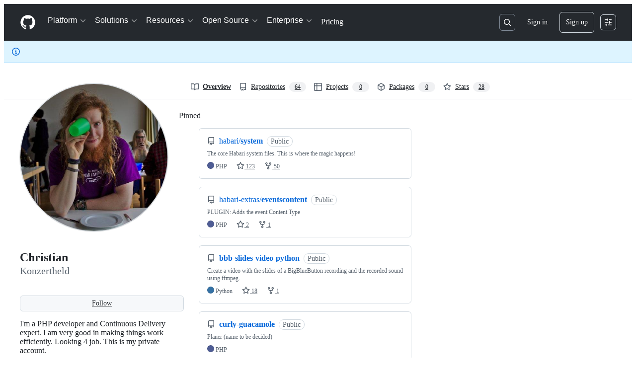

--- FILE ---
content_type: text/css
request_url: https://github.githubassets.com/assets/light-8e973f836952.css
body_size: 10385
content:
[data-color-mode="light"][data-light-theme="light"],
[data-color-mode="light"][data-light-theme="light"] ::backdrop,
[data-color-mode="auto"][data-light-theme="light"],
[data-color-mode="auto"][data-light-theme="light"] ::backdrop {
  --bgColor-success-emphasis: #1f883d;
  --button-outline-bgColor-active: #0757ba;
  --button-primary-bgColor-active: #197935;
  --button-primary-bgColor-disabled: #95d8a6;
  --button-primary-bgColor-hover: #1c8139;
  --buttonCounter-danger-fgColor-rest: #c21c2c;
  --color-ansi-cyan: #1b7c83;
  --color-ansi-cyan-bright: #3192aa;
  --control-checked-bgColor-active: #0757ba;
  --control-checked-bgColor-hover: #0860ca;
  --fgColor-danger: #d1242f;
  --reactionButton-selected-bgColor-hover: #caecff;
  --avatarStack-fade-bgColor-default: #c8d1da;
  --avatarStack-fade-bgColor-muted: #dae0e7;
  --bgColor-accent-emphasis: #0969da;
  --bgColor-accent-muted: #ddf4ff;
  --bgColor-attention-emphasis: #9a6700;
  --bgColor-attention-muted: #fff8c5;
  --bgColor-danger-emphasis: #cf222e;
  --bgColor-danger-muted: #ffebe9;
  --bgColor-disabled: #eff2f5;
  --bgColor-done-emphasis: #8250df;
  --bgColor-done-muted: #fbefff;
  --bgColor-emphasis: #25292e;
  --bgColor-inverse: #25292e;
  --bgColor-muted: #f6f8fa;
  --bgColor-neutral-emphasis: #59636e;
  --bgColor-neutral-muted: #818b981f;
  --bgColor-open-emphasis: var(--bgColor-success-emphasis);
  --bgColor-severe-emphasis: #bc4c00;
  --bgColor-severe-muted: #fff1e5;
  --bgColor-sponsors-emphasis: #bf3989;
  --bgColor-sponsors-muted: #ffeff7;
  --bgColor-success-muted: #dafbe1;
  --bgColor-transparent: #ffffff00;
  --borderColor-accent-emphasis: #0969da;
  --borderColor-accent-muted: #54aeff66;
  --borderColor-attention-emphasis: #9a6700;
  --borderColor-attention-muted: #d4a72c66;
  --borderColor-danger-emphasis: #cf222e;
  --borderColor-danger-muted: #ff818266;
  --borderColor-default: #d1d9e0;
  --borderColor-disabled: #818b981a;
  --borderColor-done-emphasis: #8250df;
  --borderColor-done-muted: #c297ff66;
  --borderColor-emphasis: #818b98;
  --borderColor-neutral-emphasis: #59636e;
  --borderColor-severe-emphasis: #bc4c00;
  --borderColor-severe-muted: #fb8f4466;
  --borderColor-sponsors-emphasis: #bf3989;
  --borderColor-sponsors-muted: #ff80c866;
  --borderColor-success-emphasis: #1a7f37;
  --borderColor-success-muted: #4ac26b66;
  --borderColor-transparent: #ffffff00;
  --button-danger-bgColor-active: #a40e26;
  --button-danger-fgColor-disabled: #d1242f80;
  --button-danger-fgColor-rest: var(--fgColor-danger);
  --button-danger-shadow-selected: inset 0px 1px 0px 0px #4c001433;
  --button-inactive-bgColor: #e6eaef;
  --button-inactive-fgColor: #59636e;
  --button-invisible-bgColor-disabled: #ffffff00;
  --button-invisible-borderColor-disabled: #ffffff00;
  --button-outline-shadow-selected: inset 0px 1px 0px 0px #00215533;
  --button-primary-bgColor-rest: var(--bgColor-success-emphasis);
  --button-primary-borderColor-disabled: var(--button-primary-bgColor-disabled);
  --button-primary-shadow-selected: inset 0px 1px 0px 0px #002d114d;
  --button-star-iconColor: #eac54f;
  --buttonCounter-danger-fgColor-disabled: #d1242f80;
  --buttonCounter-outline-fgColor-rest: #0550ae;
  --buttonCounter-primary-bgColor-rest: #002d1133;
  --buttonKeybindingHint-danger-bgColor-active: #1f232866;
  --buttonKeybindingHint-danger-bgColor-hover: #1f232833;
  --buttonKeybindingHint-default-bgColor-rest: #eff2f5;
  --buttonKeybindingHint-inactive-bgColor: #eff2f5;
  --buttonKeybindingHint-invisible-borderColor-rest: #ffffff00;
  --codeMirror-syntax-fgColor-constant: #0550ae;
  --codeMirror-syntax-fgColor-entity: #8250df;
  --codeMirror-syntax-fgColor-keyword: #cf222e;
  --codeMirror-syntax-fgColor-storage: #cf222e;
  --codeMirror-syntax-fgColor-string: #0a3069;
  --codeMirror-syntax-fgColor-support: #0550ae;
  --codeMirror-syntax-fgColor-variable: #953800;
  --color-ansi-black-bright: #393f46;
  --color-ansi-blue: #0969da;
  --color-ansi-blue-bright: #218bff;
  --color-ansi-gray: #59636e;
  --color-ansi-green: #116329;
  --color-ansi-green-bright: #1a7f37;
  --color-ansi-magenta: #8250df;
  --color-ansi-magenta-bright: #a475f9;
  --color-ansi-red: #cf222e;
  --color-ansi-red-bright: #a40e26;
  --color-ansi-white: #59636e;
  --color-ansi-white-bright: #818b98;
  --color-ansi-yellow: #4d2d00;
  --color-ansi-yellow-bright: #633c01;
  --color-prettylights-syntax-brackethighlighter-angle: #59636e;
  --color-prettylights-syntax-brackethighlighter-unmatched: #82071e;
  --color-prettylights-syntax-carriage-return-bg: #cf222e;
  --color-prettylights-syntax-carriage-return-text: #f6f8fa;
  --color-prettylights-syntax-comment: #59636e;
  --color-prettylights-syntax-constant: #0550ae;
  --color-prettylights-syntax-constant-other-reference-link: #0a3069;
  --color-prettylights-syntax-entity: #6639ba;
  --color-prettylights-syntax-entity-tag: #0550ae;
  --color-prettylights-syntax-invalid-illegal-bg: #82071e;
  --color-prettylights-syntax-invalid-illegal-text: #f6f8fa;
  --color-prettylights-syntax-keyword: #cf222e;
  --color-prettylights-syntax-markup-changed-bg: #ffd8b5;
  --color-prettylights-syntax-markup-changed-text: #953800;
  --color-prettylights-syntax-markup-deleted-bg: #ffebe9;
  --color-prettylights-syntax-markup-deleted-text: #82071e;
  --color-prettylights-syntax-markup-heading: #0550ae;
  --color-prettylights-syntax-markup-ignored-bg: #0550ae;
  --color-prettylights-syntax-markup-ignored-text: #d1d9e0;
  --color-prettylights-syntax-markup-inserted-bg: #dafbe1;
  --color-prettylights-syntax-markup-inserted-text: #116329;
  --color-prettylights-syntax-markup-list: #3b2300;
  --color-prettylights-syntax-meta-diff-range: #8250df;
  --color-prettylights-syntax-string: #0a3069;
  --color-prettylights-syntax-string-regexp: #116329;
  --color-prettylights-syntax-sublimelinter-gutter-mark: #818b98;
  --color-prettylights-syntax-variable: #953800;
  --contribution-default-bgColor-0: #eff2f5;
  --contribution-default-bgColor-1: #aceebb;
  --contribution-default-bgColor-2: #4ac26b;
  --contribution-default-bgColor-3: #2da44e;
  --contribution-default-bgColor-4: #116329;
  --contribution-default-borderColor-0: #1f23280d;
  --contribution-halloween-bgColor-1: #f0db3d;
  --contribution-halloween-bgColor-2: #ffd642;
  --contribution-halloween-bgColor-3: #f68c41;
  --contribution-halloween-bgColor-4: #1f2328;
  --contribution-winter-bgColor-1: #b6e3ff;
  --contribution-winter-bgColor-2: #54aeff;
  --contribution-winter-bgColor-3: #0969da;
  --contribution-winter-bgColor-4: #0a3069;
  --control-bgColor-active: #e6eaef;
  --control-bgColor-hover: #eff2f5;
  --control-bgColor-rest: #f6f8fa;
  --control-checked-borderColor-active: var(--control-checked-bgColor-active);
  --control-checked-borderColor-hover: var(--control-checked-bgColor-hover);
  --control-danger-fgColor-hover: var(--fgColor-danger);
  --control-danger-fgColor-rest: var(--fgColor-danger);
  --control-fgColor-rest: #25292e;
  --control-transparent-bgColor-active: #818b9826;
  --control-transparent-bgColor-hover: #818b981a;
  --control-transparent-bgColor-rest: #ffffff00;
  --control-transparent-bgColor-selected: #818b9826;
  --control-transparent-borderColor-active: #ffffff00;
  --control-transparent-borderColor-hover: #ffffff00;
  --control-transparent-borderColor-rest: #ffffff00;
  --controlTrack-bgColor-active: #dae0e7;
  --controlTrack-bgColor-hover: #e0e6eb;
  --controlTrack-bgColor-rest: #e6eaef;
  --controlTrack-fgColor-rest: #59636e;
  --counter-borderColor: #ffffff00;
  --data-auburn-color-emphasis: #9d615c;
  --data-auburn-color-muted: #f2e9e9;
  --data-blue-color-emphasis: #006edb;
  --data-blue-color-muted: #d1f0ff;
  --data-brown-color-emphasis: #856d4c;
  --data-brown-color-muted: #eeeae2;
  --data-coral-color-emphasis: #d43511;
  --data-coral-color-muted: #ffe5db;
  --data-gray-color-emphasis: #808fa3;
  --data-gray-color-muted: #e8ecf2;
  --data-green-color-emphasis: #30a147;
  --data-green-color-muted: #caf7ca;
  --data-lemon-color-emphasis: #866e04;
  --data-lemon-color-muted: #f7eea1;
  --data-lime-color-emphasis: #527a29;
  --data-lime-color-muted: #e3f2b5;
  --data-olive-color-emphasis: #64762d;
  --data-olive-color-muted: #f0f0ad;
  --data-orange-color-emphasis: #eb670f;
  --data-orange-color-muted: #ffe7d1;
  --data-pine-color-emphasis: #167e53;
  --data-pine-color-muted: #bff8db;
  --data-pink-color-emphasis: #ce2c85;
  --data-pink-color-muted: #ffe5f1;
  --data-plum-color-emphasis: #a830e8;
  --data-plum-color-muted: #f8e5ff;
  --data-purple-color-emphasis: #894ceb;
  --data-purple-color-muted: #f1e5ff;
  --data-red-color-emphasis: #df0c24;
  --data-red-color-muted: #ffe2e0;
  --data-teal-color-emphasis: #179b9b;
  --data-teal-color-muted: #c7f5ef;
  --data-yellow-color-emphasis: #b88700;
  --data-yellow-color-muted: #ffec9e;
  --diffBlob-additionNum-bgColor: #aceebb;
  --diffBlob-additionWord-bgColor: #aceebb;
  --diffBlob-deletionNum-bgColor: #ffcecb;
  --diffBlob-deletionWord-bgColor: #ffcecb;
  --diffBlob-hunkNum-bgColor-rest: #b6e3ff;
  --display-auburn-bgColor-emphasis: #9d615c;
  --display-auburn-bgColor-muted: #f2e9e9;
  --display-auburn-borderColor-emphasis: #9d615c;
  --display-auburn-borderColor-muted: #e6d6d5;
  --display-auburn-fgColor: #8a5551;
  --display-auburn-scale-0: #f2e9e9;
  --display-auburn-scale-1: #e6d6d5;
  --display-auburn-scale-2: #d4b7b5;
  --display-auburn-scale-3: #c59e9b;
  --display-auburn-scale-4: #b4827e;
  --display-auburn-scale-5: #9d615c;
  --display-auburn-scale-6: #8a5551;
  --display-auburn-scale-7: #744744;
  --display-auburn-scale-8: #5d3937;
  --display-auburn-scale-9: #432928;
  --display-blue-bgColor-emphasis: #006edb;
  --display-blue-bgColor-muted: #d1f0ff;
  --display-blue-borderColor-emphasis: #006edb;
  --display-blue-borderColor-muted: #ade1ff;
  --display-blue-fgColor: #005fcc;
  --display-blue-scale-0: #d1f0ff;
  --display-blue-scale-1: #ade1ff;
  --display-blue-scale-2: #75c8ff;
  --display-blue-scale-3: #47afff;
  --display-blue-scale-4: #0f8fff;
  --display-blue-scale-5: #006edb;
  --display-blue-scale-6: #005fcc;
  --display-blue-scale-7: #004db3;
  --display-blue-scale-8: #003d99;
  --display-blue-scale-9: #002b75;
  --display-brown-bgColor-emphasis: #856d4c;
  --display-brown-bgColor-muted: #eeeae2;
  --display-brown-borderColor-emphasis: #856d4c;
  --display-brown-borderColor-muted: #dfd7c8;
  --display-brown-fgColor: #755f43;
  --display-brown-scale-0: #eeeae2;
  --display-brown-scale-1: #dfd7c8;
  --display-brown-scale-2: #cbbda4;
  --display-brown-scale-3: #b8a484;
  --display-brown-scale-4: #a68b64;
  --display-brown-scale-5: #856d4c;
  --display-brown-scale-6: #755f43;
  --display-brown-scale-7: #64513a;
  --display-brown-scale-8: #51412f;
  --display-brown-scale-9: #3a2e22;
  --display-coral-bgColor-emphasis: #d43511;
  --display-coral-bgColor-muted: #ffe5db;
  --display-coral-borderColor-emphasis: #d43511;
  --display-coral-borderColor-muted: #fecebe;
  --display-coral-fgColor: #ba2e12;
  --display-coral-scale-0: #ffe5db;
  --display-coral-scale-1: #fecebe;
  --display-coral-scale-2: #fcab92;
  --display-coral-scale-3: #f88768;
  --display-coral-scale-4: #f25f3a;
  --display-coral-scale-5: #d43511;
  --display-coral-scale-6: #ba2e12;
  --display-coral-scale-7: #9b2712;
  --display-coral-scale-8: #7e2011;
  --display-coral-scale-9: #5d180e;
  --display-cyan-bgColor-emphasis: #007b94;
  --display-cyan-bgColor-muted: #bdf4ff;
  --display-cyan-borderColor-emphasis: #007b94;
  --display-cyan-borderColor-muted: #7ae9ff;
  --display-cyan-fgColor: #006a80;
  --display-cyan-scale-0: #bdf4ff;
  --display-cyan-scale-1: #7ae9ff;
  --display-cyan-scale-2: #00d0fa;
  --display-cyan-scale-3: #00b7db;
  --display-cyan-scale-4: #0099b8;
  --display-cyan-scale-5: #007b94;
  --display-cyan-scale-6: #006a80;
  --display-cyan-scale-7: #00596b;
  --display-cyan-scale-8: #004857;
  --display-cyan-scale-9: #003742;
  --display-gray-bgColor-emphasis: #647182;
  --display-gray-bgColor-muted: #e8ecf2;
  --display-gray-borderColor-emphasis: #647182;
  --display-gray-borderColor-muted: #d2dae4;
  --display-gray-fgColor: #5c6570;
  --display-gray-scale-0: #e8ecf2;
  --display-gray-scale-1: #d2dae4;
  --display-gray-scale-2: #b4c0cf;
  --display-gray-scale-3: #9ba9bb;
  --display-gray-scale-4: #808fa3;
  --display-gray-scale-5: #647182;
  --display-gray-scale-6: #5c6570;
  --display-gray-scale-7: #4e535a;
  --display-gray-scale-8: #424448;
  --display-gray-scale-9: #303031;
  --display-green-bgColor-emphasis: #2c8141;
  --display-green-bgColor-muted: #caf7ca;
  --display-green-borderColor-emphasis: #2c8141;
  --display-green-borderColor-muted: #9ceda0;
  --display-green-fgColor: #2b6e3f;
  --display-green-scale-0: #caf7ca;
  --display-green-scale-1: #9ceda0;
  --display-green-scale-2: #54d961;
  --display-green-scale-3: #31bf46;
  --display-green-scale-4: #30a147;
  --display-green-scale-5: #2c8141;
  --display-green-scale-6: #2b6e3f;
  --display-green-scale-7: #285c3b;
  --display-green-scale-8: #254b34;
  --display-green-scale-9: #1d3528;
  --display-indigo-bgColor-emphasis: #5a61e7;
  --display-indigo-bgColor-muted: #e5e9ff;
  --display-indigo-borderColor-emphasis: #5a61e7;
  --display-indigo-borderColor-muted: #d2d7fe;
  --display-indigo-fgColor: #494edf;
  --display-indigo-scale-0: #e5e9ff;
  --display-indigo-scale-1: #d2d7fe;
  --display-indigo-scale-2: #b1b9fb;
  --display-indigo-scale-3: #979ff7;
  --display-indigo-scale-4: #7a82f0;
  --display-indigo-scale-5: #5a61e7;
  --display-indigo-scale-6: #494edf;
  --display-indigo-scale-7: #393cd5;
  --display-indigo-scale-8: #2d2db4;
  --display-indigo-scale-9: #25247b;
  --display-lemon-bgColor-emphasis: #866e04;
  --display-lemon-bgColor-muted: #f7eea1;
  --display-lemon-borderColor-emphasis: #866e04;
  --display-lemon-borderColor-muted: #f0db3d;
  --display-lemon-fgColor: #786002;
  --display-lemon-scale-0: #f7eea1;
  --display-lemon-scale-1: #f0db3d;
  --display-lemon-scale-2: #d8bd0e;
  --display-lemon-scale-3: #c2a60a;
  --display-lemon-scale-4: #a68c07;
  --display-lemon-scale-5: #866e04;
  --display-lemon-scale-6: #786002;
  --display-lemon-scale-7: #654f01;
  --display-lemon-scale-8: #523f00;
  --display-lemon-scale-9: #3d2e00;
  --display-lime-bgColor-emphasis: #527a29;
  --display-lime-bgColor-muted: #e3f2b5;
  --display-lime-borderColor-emphasis: #527a29;
  --display-lime-borderColor-muted: #c7e580;
  --display-lime-fgColor: #476c28;
  --display-lime-scale-0: #e3f2b5;
  --display-lime-scale-1: #c7e580;
  --display-lime-scale-2: #9bd039;
  --display-lime-scale-3: #80b530;
  --display-lime-scale-4: #6c9d2f;
  --display-lime-scale-5: #527a29;
  --display-lime-scale-6: #476c28;
  --display-lime-scale-7: #3a5b25;
  --display-lime-scale-8: #2f4a21;
  --display-lime-scale-9: #213319;
  --display-olive-bgColor-emphasis: #64762d;
  --display-olive-bgColor-muted: #f0f0ad;
  --display-olive-borderColor-emphasis: #64762d;
  --display-olive-borderColor-muted: #dbe170;
  --display-olive-fgColor: #56682c;
  --display-olive-scale-0: #f0f0ad;
  --display-olive-scale-1: #dbe170;
  --display-olive-scale-2: #b9c832;
  --display-olive-scale-3: #9bae32;
  --display-olive-scale-4: #819532;
  --display-olive-scale-5: #64762d;
  --display-olive-scale-6: #56682c;
  --display-olive-scale-7: #495a2b;
  --display-olive-scale-8: #3b4927;
  --display-olive-scale-9: #2a331f;
  --display-orange-bgColor-emphasis: #b8500f;
  --display-orange-bgColor-muted: #ffe7d1;
  --display-orange-borderColor-emphasis: #b8500f;
  --display-orange-borderColor-muted: #fecfaa;
  --display-orange-fgColor: #a24610;
  --display-orange-scale-0: #ffe7d1;
  --display-orange-scale-1: #fecfaa;
  --display-orange-scale-2: #fbaf74;
  --display-orange-scale-3: #f68c41;
  --display-orange-scale-4: #eb670f;
  --display-orange-scale-5: #b8500f;
  --display-orange-scale-6: #a24610;
  --display-orange-scale-7: #8d3c11;
  --display-orange-scale-8: #70300f;
  --display-orange-scale-9: #54230d;
  --display-pine-bgColor-emphasis: #167e53;
  --display-pine-bgColor-muted: #bff8db;
  --display-pine-borderColor-emphasis: #167e53;
  --display-pine-borderColor-muted: #80efb9;
  --display-pine-fgColor: #156f4b;
  --display-pine-scale-0: #bff8db;
  --display-pine-scale-1: #80efb9;
  --display-pine-scale-2: #1dd781;
  --display-pine-scale-3: #1dbf76;
  --display-pine-scale-4: #1aa267;
  --display-pine-scale-5: #167e53;
  --display-pine-scale-6: #156f4b;
  --display-pine-scale-7: #135d41;
  --display-pine-scale-8: #114b36;
  --display-pine-scale-9: #0d3627;
  --display-pink-bgColor-emphasis: #ce2c85;
  --display-pink-bgColor-muted: #ffe5f1;
  --display-pink-borderColor-emphasis: #ce2c85;
  --display-pink-borderColor-muted: #fdc9e2;
  --display-pink-fgColor: #b12f79;
  --display-pink-scale-0: #ffe5f1;
  --display-pink-scale-1: #fdc9e2;
  --display-pink-scale-2: #f8a5cf;
  --display-pink-scale-3: #f184bc;
  --display-pink-scale-4: #e55da5;
  --display-pink-scale-5: #ce2c85;
  --display-pink-scale-6: #b12f79;
  --display-pink-scale-7: #8e2e66;
  --display-pink-scale-8: #6e2b53;
  --display-pink-scale-9: #4d233d;
  --display-plum-bgColor-emphasis: #a830e8;
  --display-plum-bgColor-muted: #f8e5ff;
  --display-plum-borderColor-emphasis: #a830e8;
  --display-plum-borderColor-muted: #f0cdfe;
  --display-plum-fgColor: #961edc;
  --display-plum-scale-0: #f8e5ff;
  --display-plum-scale-1: #f0cdfe;
  --display-plum-scale-2: #e2a7fb;
  --display-plum-scale-3: #d487f7;
  --display-plum-scale-4: #c264f2;
  --display-plum-scale-5: #a830e8;
  --display-plum-scale-6: #961edc;
  --display-plum-scale-7: #7d1eb8;
  --display-plum-scale-8: #651d96;
  --display-plum-scale-9: #471769;
  --display-purple-bgColor-emphasis: #894ceb;
  --display-purple-bgColor-muted: #f1e5ff;
  --display-purple-borderColor-emphasis: #894ceb;
  --display-purple-borderColor-muted: #e6d2fe;
  --display-purple-fgColor: #783ae4;
  --display-purple-scale-0: #f1e5ff;
  --display-purple-scale-1: #e6d2fe;
  --display-purple-scale-2: #d1b1fc;
  --display-purple-scale-3: #bc91f8;
  --display-purple-scale-4: #a672f3;
  --display-purple-scale-5: #894ceb;
  --display-purple-scale-6: #783ae4;
  --display-purple-scale-7: #6223d7;
  --display-purple-scale-8: #4f21ab;
  --display-purple-scale-9: #391b79;
  --display-red-bgColor-emphasis: #df0c24;
  --display-red-bgColor-muted: #ffe2e0;
  --display-red-borderColor-emphasis: #df0c24;
  --display-red-borderColor-muted: #fecdcd;
  --display-red-fgColor: #c50d28;
  --display-red-scale-0: #ffe2e0;
  --display-red-scale-1: #fecdcd;
  --display-red-scale-2: #fda5a7;
  --display-red-scale-3: #fb8389;
  --display-red-scale-4: #f85461;
  --display-red-scale-5: #df0c24;
  --display-red-scale-6: #c50d28;
  --display-red-scale-7: #a60c29;
  --display-red-scale-8: #880c27;
  --display-red-scale-9: #610a20;
  --display-teal-bgColor-emphasis: #127e81;
  --display-teal-bgColor-muted: #c7f5ef;
  --display-teal-borderColor-emphasis: #127e81;
  --display-teal-borderColor-muted: #89ebe1;
  --display-teal-fgColor: #106e75;
  --display-teal-scale-0: #c7f5ef;
  --display-teal-scale-1: #89ebe1;
  --display-teal-scale-2: #22d3c7;
  --display-teal-scale-3: #1db9b4;
  --display-teal-scale-4: #179b9b;
  --display-teal-scale-5: #127e81;
  --display-teal-scale-6: #106e75;
  --display-teal-scale-7: #0d5b63;
  --display-teal-scale-8: #0a4852;
  --display-teal-scale-9: #073740;
  --display-yellow-bgColor-emphasis: #946a00;
  --display-yellow-bgColor-muted: #ffec9e;
  --display-yellow-borderColor-emphasis: #946a00;
  --display-yellow-borderColor-muted: #ffd642;
  --display-yellow-fgColor: #805900;
  --display-yellow-scale-0: #ffec9e;
  --display-yellow-scale-1: #ffd642;
  --display-yellow-scale-2: #ebb400;
  --display-yellow-scale-3: #d19d00;
  --display-yellow-scale-4: #b88700;
  --display-yellow-scale-5: #946a00;
  --display-yellow-scale-6: #805900;
  --display-yellow-scale-7: #704d00;
  --display-yellow-scale-8: #5c3d00;
  --display-yellow-scale-9: #422b00;
  --fgColor-accent: #0969da;
  --fgColor-attention: #9a6700;
  --fgColor-closed: var(--fgColor-danger);
  --fgColor-disabled: #818b98;
  --fgColor-done: #8250df;
  --fgColor-muted: #59636e;
  --fgColor-neutral: #59636e;
  --fgColor-severe: #bc4c00;
  --fgColor-sponsors: #bf3989;
  --fgColor-success: #1a7f37;
  --header-bgColor: #25292e;
  --header-borderColor-divider: #818b98;
  --headerSearch-bgColor: #25292e;
  --headerSearch-borderColor: #818b98;
  --highlight-neutral-bgColor: #fff8c5;
  --label-auburn-bgColor-active: #d4b7b5;
  --label-auburn-bgColor-hover: #e6d6d5;
  --label-auburn-bgColor-rest: #f2e9e9;
  --label-auburn-borderColor: #ffffff00;
  --label-auburn-fgColor-active: #5d3937;
  --label-auburn-fgColor-hover: #744744;
  --label-auburn-fgColor-rest: #8a5551;
  --label-blue-bgColor-active: #75c8ff;
  --label-blue-bgColor-hover: #ade1ff;
  --label-blue-bgColor-rest: #d1f0ff;
  --label-blue-borderColor: #ffffff00;
  --label-blue-fgColor-active: #003d99;
  --label-blue-fgColor-hover: #004db3;
  --label-blue-fgColor-rest: #005fcc;
  --label-brown-bgColor-active: #cbbda4;
  --label-brown-bgColor-hover: #dfd7c8;
  --label-brown-bgColor-rest: #eeeae2;
  --label-brown-borderColor: #ffffff00;
  --label-brown-fgColor-active: #51412f;
  --label-brown-fgColor-hover: #64513a;
  --label-brown-fgColor-rest: #755f43;
  --label-coral-bgColor-active: #fcab92;
  --label-coral-bgColor-hover: #fecebe;
  --label-coral-bgColor-rest: #ffe5db;
  --label-coral-borderColor: #ffffff00;
  --label-coral-fgColor-active: #7e2011;
  --label-coral-fgColor-hover: #9b2712;
  --label-coral-fgColor-rest: #ba2e12;
  --label-cyan-bgColor-active: #00d0fa;
  --label-cyan-bgColor-hover: #7ae9ff;
  --label-cyan-bgColor-rest: #bdf4ff;
  --label-cyan-borderColor: #ffffff00;
  --label-cyan-fgColor-active: #004857;
  --label-cyan-fgColor-hover: #00596b;
  --label-cyan-fgColor-rest: #006a80;
  --label-gray-bgColor-active: #b4c0cf;
  --label-gray-bgColor-hover: #d2dae4;
  --label-gray-bgColor-rest: #e8ecf2;
  --label-gray-borderColor: #ffffff00;
  --label-gray-fgColor-active: #424448;
  --label-gray-fgColor-hover: #4e535a;
  --label-gray-fgColor-rest: #5c6570;
  --label-green-bgColor-active: #54d961;
  --label-green-bgColor-hover: #9ceda0;
  --label-green-bgColor-rest: #caf7ca;
  --label-green-borderColor: #ffffff00;
  --label-green-fgColor-active: #254b34;
  --label-green-fgColor-hover: #285c3b;
  --label-green-fgColor-rest: #2b6e3f;
  --label-indigo-bgColor-active: #b1b9fb;
  --label-indigo-bgColor-hover: #d2d7fe;
  --label-indigo-bgColor-rest: #e5e9ff;
  --label-indigo-borderColor: #ffffff00;
  --label-indigo-fgColor-active: #2d2db4;
  --label-indigo-fgColor-hover: #393cd5;
  --label-indigo-fgColor-rest: #494edf;
  --label-lemon-bgColor-active: #d8bd0e;
  --label-lemon-bgColor-hover: #f0db3d;
  --label-lemon-bgColor-rest: #f7eea1;
  --label-lemon-borderColor: #ffffff00;
  --label-lemon-fgColor-active: #523f00;
  --label-lemon-fgColor-hover: #654f01;
  --label-lemon-fgColor-rest: #786002;
  --label-lime-bgColor-active: #9bd039;
  --label-lime-bgColor-hover: #c7e580;
  --label-lime-bgColor-rest: #e3f2b5;
  --label-lime-borderColor: #ffffff00;
  --label-lime-fgColor-active: #2f4a21;
  --label-lime-fgColor-hover: #3a5b25;
  --label-lime-fgColor-rest: #476c28;
  --label-olive-bgColor-active: #b9c832;
  --label-olive-bgColor-hover: #dbe170;
  --label-olive-bgColor-rest: #f0f0ad;
  --label-olive-borderColor: #ffffff00;
  --label-olive-fgColor-active: #3b4927;
  --label-olive-fgColor-hover: #495a2b;
  --label-olive-fgColor-rest: #56682c;
  --label-orange-bgColor-active: #fbaf74;
  --label-orange-bgColor-hover: #fecfaa;
  --label-orange-bgColor-rest: #ffe7d1;
  --label-orange-borderColor: #ffffff00;
  --label-orange-fgColor-active: #70300f;
  --label-orange-fgColor-hover: #8d3c11;
  --label-orange-fgColor-rest: #a24610;
  --label-pine-bgColor-active: #1dd781;
  --label-pine-bgColor-hover: #80efb9;
  --label-pine-bgColor-rest: #bff8db;
  --label-pine-borderColor: #ffffff00;
  --label-pine-fgColor-active: #114b36;
  --label-pine-fgColor-hover: #135d41;
  --label-pine-fgColor-rest: #156f4b;
  --label-pink-bgColor-active: #f8a5cf;
  --label-pink-bgColor-hover: #fdc9e2;
  --label-pink-bgColor-rest: #ffe5f1;
  --label-pink-borderColor: #ffffff00;
  --label-pink-fgColor-active: #6e2b53;
  --label-pink-fgColor-hover: #8e2e66;
  --label-pink-fgColor-rest: #b12f79;
  --label-plum-bgColor-active: #e2a7fb;
  --label-plum-bgColor-hover: #f0cdfe;
  --label-plum-bgColor-rest: #f8e5ff;
  --label-plum-borderColor: #ffffff00;
  --label-plum-fgColor-active: #651d96;
  --label-plum-fgColor-hover: #7d1eb8;
  --label-plum-fgColor-rest: #961edc;
  --label-purple-bgColor-active: #d1b1fc;
  --label-purple-bgColor-hover: #e6d2fe;
  --label-purple-bgColor-rest: #f1e5ff;
  --label-purple-borderColor: #ffffff00;
  --label-purple-fgColor-active: #4f21ab;
  --label-purple-fgColor-hover: #6223d7;
  --label-purple-fgColor-rest: #783ae4;
  --label-red-bgColor-active: #fda5a7;
  --label-red-bgColor-hover: #fecdcd;
  --label-red-bgColor-rest: #ffe2e0;
  --label-red-borderColor: #ffffff00;
  --label-red-fgColor-active: #880c27;
  --label-red-fgColor-hover: #a60c29;
  --label-red-fgColor-rest: #c50d28;
  --label-teal-bgColor-active: #22d3c7;
  --label-teal-bgColor-hover: #89ebe1;
  --label-teal-bgColor-rest: #c7f5ef;
  --label-teal-borderColor: #ffffff00;
  --label-teal-fgColor-active: #0a4852;
  --label-teal-fgColor-hover: #0d5b63;
  --label-teal-fgColor-rest: #106e75;
  --label-yellow-bgColor-active: #ebb400;
  --label-yellow-bgColor-hover: #ffd642;
  --label-yellow-bgColor-rest: #ffec9e;
  --label-yellow-borderColor: #ffffff00;
  --label-yellow-fgColor-active: #5c3d00;
  --label-yellow-fgColor-hover: #704d00;
  --label-yellow-fgColor-rest: #805900;
  --menu-bgColor-active: #ffffff00;
  --overlay-backdrop-bgColor: #c8d1da66;
  --progressBar-bgColor-success: var(--bgColor-success-emphasis);
  --progressBar-track-borderColor: #ffffff00;
  --reactionButton-selected-bgColor-rest: #ddf4ff;
  --reactionButton-selected-fgColor-hover: #0550ae;
  --selectMenu-bgColor-active: #b6e3ff;
  --selectMenu-borderColor: #ffffff00;
  --shadow-floating-legacy: 0px 6px 12px -3px #25292e0a, 0px 6px 18px 0px #25292e1f;
  --shadow-resting-medium: 0px 1px 1px 0px #25292e1a, 0px 3px 6px 0px #25292e1f;
  --skeletonLoader-bgColor: #818b981a;
  --topicTag-borderColor: #ffffff00;
  --treeViewItem-leadingVisual-iconColor-rest: #54aeff;
  --underlineNav-borderColor-active: #fd8c73;
  --avatar-bgColor: #ffffff;
  --avatar-shadow: 0px 0px 0px 2px #ffffffcc;
  --bgColor-black: #1f2328;
  --bgColor-closed-emphasis: var(--bgColor-danger-emphasis);
  --bgColor-closed-muted: var(--bgColor-danger-muted);
  --bgColor-default: #ffffff;
  --bgColor-draft-emphasis: var(--bgColor-neutral-emphasis);
  --bgColor-draft-muted: var(--bgColor-neutral-muted);
  --bgColor-inset: var(--bgColor-muted);
  --bgColor-open-muted: var(--bgColor-success-muted);
  --bgColor-upsell-emphasis: var(--bgColor-done-emphasis);
  --bgColor-upsell-muted: var(--bgColor-done-muted);
  --bgColor-white: #ffffff;
  --border-accent-emphasis: 0.0625rem solid #0969da;
  --border-accent-muted: 0.0625rem solid #54aeff66;
  --border-attention-emphasis: 0.0625rem solid #9a6700;
  --border-attention-muted: 0.0625rem solid #d4a72c66;
  --border-danger-emphasis: 0.0625rem solid #cf222e;
  --border-danger-muted: 0.0625rem solid #ff818266;
  --border-default: 0.0625rem solid #d1d9e0;
  --border-disabled: 0.0625rem solid #818b981a;
  --border-done-emphasis: 0.0625rem solid #8250df;
  --border-done-muted: 0.0625rem solid #c297ff66;
  --border-emphasis: 0.0625rem solid #818b98;
  --border-neutral-emphasis: 0.0625rem solid #59636e;
  --border-severe-emphasis: 0.0625rem solid #bc4c00;
  --border-severe-muted: 0.0625rem solid #fb8f4466;
  --border-sponsors-emphasis: 0.0625rem solid #bf3989;
  --border-sponsors-muted: 0.0625rem solid #ff80c866;
  --border-success-emphasis: 0.0625rem solid #1a7f37;
  --border-success-muted: 0.0625rem solid #4ac26b66;
  --border-transparent: 0.0625rem solid #ffffff00;
  --borderColor-closed-emphasis: var(--borderColor-danger-emphasis);
  --borderColor-closed-muted: var(--borderColor-danger-muted);
  --borderColor-draft-emphasis: var(--borderColor-neutral-emphasis);
  --borderColor-muted: #d1d9e0b3;
  --borderColor-open-emphasis: var(--borderColor-success-emphasis);
  --borderColor-open-muted: var(--borderColor-success-muted);
  --borderColor-translucent: #1f232826;
  --borderColor-upsell-emphasis: var(--borderColor-done-emphasis);
  --borderColor-upsell-muted: var(--borderColor-done-muted);
  --button-danger-bgColor-hover: var(--bgColor-danger-emphasis);
  --button-danger-bgColor-rest: var(--control-bgColor-rest);
  --button-danger-fgColor-active: #ffffff;
  --button-danger-fgColor-hover: #ffffff;
  --button-danger-iconColor-hover: #ffffff;
  --button-danger-iconColor-rest: var(--button-danger-fgColor-rest);
  --button-default-bgColor-active: var(--control-bgColor-active);
  --button-default-bgColor-hover: var(--control-bgColor-hover);
  --button-default-bgColor-rest: var(--control-bgColor-rest);
  --button-default-bgColor-selected: var(--control-bgColor-active);
  --button-default-fgColor-rest: var(--control-fgColor-rest);
  --button-default-shadow-resting: 0px 1px 0px 0px #1f23280a;
  --button-invisible-bgColor-active: var(--control-transparent-bgColor-active);
  --button-invisible-bgColor-hover: var(--control-transparent-bgColor-hover);
  --button-invisible-bgColor-rest: var(--control-transparent-bgColor-rest);
  --button-invisible-borderColor-hover: var(--control-transparent-borderColor-hover);
  --button-invisible-borderColor-rest: var(--control-transparent-borderColor-rest);
  --button-invisible-fgColor-active: var(--control-fgColor-rest);
  --button-invisible-fgColor-hover: var(--control-fgColor-rest);
  --button-invisible-fgColor-rest: var(--control-fgColor-rest);
  --button-invisible-iconColor-hover: var(--fgColor-muted);
  --button-invisible-iconColor-rest: var(--fgColor-muted);
  --button-outline-bgColor-hover: var(--bgColor-accent-emphasis);
  --button-outline-bgColor-rest: var(--control-bgColor-rest);
  --button-outline-fgColor-active: #ffffff;
  --button-outline-fgColor-disabled: #0969da80;
  --button-outline-fgColor-hover: #ffffff;
  --button-outline-fgColor-rest: var(--fgColor-accent);
  --button-primary-fgColor-disabled: #ffffffcc;
  --buttonCounter-danger-bgColor-disabled: #cf222e0d;
  --buttonCounter-danger-bgColor-hover: #ffffff33;
  --buttonCounter-danger-bgColor-rest: #cf222e1a;
  --buttonCounter-danger-fgColor-hover: #ffffff;
  --buttonCounter-default-bgColor-rest: var(--bgColor-neutral-muted);
  --buttonCounter-invisible-bgColor-rest: var(--bgColor-neutral-muted);
  --buttonCounter-outline-bgColor-disabled: #0969da0d;
  --buttonCounter-outline-bgColor-hover: #ffffff33;
  --buttonCounter-outline-bgColor-rest: #0969da1a;
  --buttonCounter-outline-fgColor-disabled: #0969da80;
  --buttonCounter-outline-fgColor-hover: #ffffff;
  --buttonKeybindingHint-danger-bgColor-rest: var(--buttonKeybindingHint-default-bgColor-rest);
  --buttonKeybindingHint-default-bgColor-disabled: var(--buttonKeybindingHint-default-bgColor-rest);
  --buttonKeybindingHint-default-fgColor-rest: var(--fgColor-muted);
  --buttonKeybindingHint-inactive-fgColor: var(--button-inactive-fgColor);
  --buttonKeybindingHint-invisible-bgColor-active: var(--control-transparent-bgColor-active);
  --buttonKeybindingHint-invisible-bgColor-disabled: var(--button-invisible-bgColor-disabled);
  --buttonKeybindingHint-invisible-bgColor-hover: var(--control-transparent-bgColor-hover);
  --buttonKeybindingHint-invisible-bgColor-rest: var(--buttonKeybindingHint-default-bgColor-rest);
  --buttonKeybindingHint-invisible-fgColor-rest: var(--fgColor-muted);
  --buttonKeybindingHint-primary-bgColor-disabled: #002d111a;
  --buttonKeybindingHint-primary-bgColor-rest: var(--buttonCounter-primary-bgColor-rest);
  --codeMirror-activeline-bgColor: var(--bgColor-neutral-muted);
  --codeMirror-gutterMarker-fgColor-muted: var(--fgColor-muted);
  --codeMirror-lineNumber-fgColor: var(--fgColor-muted);
  --codeMirror-selection-bgColor: var(--borderColor-accent-muted);
  --codeMirror-syntax-fgColor-comment: #1f2328;
  --color-ansi-black: #1f2328;
  --color-prettylights-syntax-markup-bold: #1f2328;
  --color-prettylights-syntax-markup-italic: #1f2328;
  --color-prettylights-syntax-storage-modifier-import: #1f2328;
  --contribution-default-borderColor-1: var(--contribution-default-borderColor-0);
  --contribution-default-borderColor-2: var(--contribution-default-borderColor-0);
  --contribution-default-borderColor-3: var(--contribution-default-borderColor-0);
  --contribution-default-borderColor-4: var(--contribution-default-borderColor-0);
  --control-bgColor-disabled: var(--bgColor-disabled);
  --control-bgColor-selected: var(--control-bgColor-rest);
  --control-borderColor-danger: var(--borderColor-danger-emphasis);
  --control-borderColor-disabled: var(--borderColor-disabled);
  --control-borderColor-emphasis: var(--borderColor-emphasis);
  --control-borderColor-rest: var(--borderColor-default);
  --control-borderColor-success: var(--borderColor-success-emphasis);
  --control-borderColor-warning: var(--borderColor-attention-emphasis);
  --control-checked-bgColor-disabled: var(--fgColor-disabled);
  --control-checked-bgColor-rest: var(--bgColor-accent-emphasis);
  --control-danger-bgColor-active: #ffebe966;
  --control-danger-bgColor-hover: var(--bgColor-danger-muted);
  --control-fgColor-disabled: var(--fgColor-disabled);
  --control-fgColor-placeholder: var(--fgColor-muted);
  --control-iconColor-rest: var(--fgColor-muted);
  --control-transparent-bgColor-disabled: var(--bgColor-disabled);
  --controlKnob-bgColor-checked: #ffffff;
  --controlKnob-bgColor-rest: #ffffff;
  --controlTrack-bgColor-disabled: var(--fgColor-disabled);
  --controlTrack-borderColor-disabled: var(--fgColor-disabled);
  --controlTrack-borderColor-rest: var(--borderColor-default);
  --counter-bgColor-emphasis: var(--bgColor-neutral-emphasis);
  --counter-bgColor-muted: var(--bgColor-neutral-muted);
  --diffBlob-additionLine-bgColor: var(--bgColor-success-muted);
  --diffBlob-deletionLine-bgColor: var(--bgColor-danger-muted);
  --diffBlob-emptyLine-bgColor: var(--bgColor-muted);
  --diffBlob-emptyNum-bgColor: var(--bgColor-muted);
  --diffBlob-expander-iconColor: var(--fgColor-muted);
  --diffBlob-hunkLine-bgColor: var(--bgColor-accent-muted);
  --diffBlob-hunkLine-fgColor: var(--fgColor-muted);
  --diffBlob-hunkNum-bgColor-hover: var(--bgColor-accent-emphasis);
  --fgColor-black: #1f2328;
  --fgColor-default: #1f2328;
  --fgColor-draft: var(--fgColor-neutral);
  --fgColor-link: var(--fgColor-accent);
  --fgColor-onEmphasis: #ffffff;
  --fgColor-onInverse: #ffffff;
  --fgColor-open: var(--fgColor-success);
  --fgColor-upsell: var(--fgColor-done);
  --fgColor-white: #ffffff;
  --focus-outlineColor: var(--borderColor-accent-emphasis);
  --header-fgColor-default: #ffffffb3;
  --header-fgColor-logo: #ffffff;
  --overlay-bgColor: #ffffff;
  --page-header-bgColor: var(--bgColor-muted);
  --progressBar-bgColor-accent: var(--bgColor-accent-emphasis);
  --progressBar-bgColor-attention: var(--bgColor-attention-emphasis);
  --progressBar-bgColor-danger: var(--bgColor-danger-emphasis);
  --progressBar-bgColor-done: var(--bgColor-done-emphasis);
  --progressBar-bgColor-neutral: var(--bgColor-neutral-emphasis);
  --progressBar-bgColor-severe: var(--bgColor-severe-emphasis);
  --progressBar-bgColor-sponsors: var(--bgColor-sponsors-emphasis);
  --progressBar-track-bgColor: var(--borderColor-default);
  --selection-bgColor: #0969da33;
  --shadow-inset: inset 0px 1px 0px 0px #1f23280a;
  --shadow-resting-small: 0px 1px 1px 0px #1f23280f, 0px 1px 3px 0px #1f23280f;
  --shadow-resting-xsmall: 0px 1px 1px 0px #1f23280f;
  --sideNav-bgColor-selected: #ffffff;
  --timelineBadge-bgColor: var(--bgColor-muted);
  --tooltip-bgColor: var(--bgColor-emphasis);
  --underlineNav-iconColor-rest: var(--fgColor-muted);
  --avatar-borderColor: var(--borderColor-translucent);
  --border-closed-emphasis: var(--border-danger-emphasis);
  --border-closed-muted: var(--border-danger-muted);
  --border-muted: 0.0625rem solid #d1d9e0b3;
  --border-open-emphasis: var(--border-success-emphasis);
  --border-open-muted: var(--border-success-muted);
  --border-upsell-emphasis: 0.0625rem solid #8250df;
  --border-upsell-muted: 0.0625rem solid #c297ff66;
  --borderColor-neutral-muted: var(--borderColor-muted);
  --button-danger-bgColor-disabled: var(--control-bgColor-disabled);
  --button-danger-borderColor-rest: var(--control-borderColor-rest);
  --button-default-bgColor-disabled: var(--control-bgColor-disabled);
  --button-default-borderColor-active: var(--control-borderColor-rest);
  --button-default-borderColor-disabled: var(--control-borderColor-disabled);
  --button-default-borderColor-rest: var(--control-borderColor-rest);
  --button-invisible-fgColor-disabled: var(--control-fgColor-disabled);
  --button-invisible-iconColor-disabled: var(--control-fgColor-disabled);
  --button-outline-bgColor-disabled: var(--control-bgColor-disabled);
  --button-primary-borderColor-rest: var(--borderColor-translucent);
  --button-primary-fgColor-rest: var(--fgColor-white);
  --button-primary-iconColor-rest: #ffffffcc;
  --buttonKeybindingHint-danger-bgColor-disabled: var(--buttonKeybindingHint-default-bgColor-disabled);
  --buttonKeybindingHint-danger-borderColor-hover: var(--borderColor-translucent);
  --buttonKeybindingHint-danger-fgColor-active: var(--fgColor-onEmphasis);
  --buttonKeybindingHint-danger-fgColor-hover: var(--fgColor-onEmphasis);
  --buttonKeybindingHint-danger-fgColor-rest: var(--buttonKeybindingHint-default-fgColor-rest);
  --buttonKeybindingHint-default-borderColor-disabled: var(--control-borderColor-disabled);
  --buttonKeybindingHint-default-borderColor-rest: var(--borderColor-muted);
  --buttonKeybindingHint-default-fgColor-disabled: var(--control-fgColor-disabled);
  --buttonKeybindingHint-inactive-borderColor: var(--borderColor-muted);
  --buttonKeybindingHint-invisible-borderColor-disabled: var(--control-borderColor-disabled);
  --buttonKeybindingHint-invisible-fgColor-disabled: var(--control-fgColor-disabled);
  --buttonKeybindingHint-primary-borderColor-disabled: var(--control-borderColor-disabled);
  --buttonKeybindingHint-primary-borderColor-rest: var(--borderColor-translucent);
  --buttonKeybindingHint-primary-fgColor-disabled: var(--button-primary-fgColor-disabled);
  --buttonKeybindingHint-primary-fgColor-rest: var(--fgColor-onEmphasis);
  --card-bgColor: var(--bgColor-default);
  --codeMirror-bgColor: var(--bgColor-default);
  --codeMirror-cursor-fgColor: var(--fgColor-default);
  --codeMirror-fgColor: var(--fgColor-default);
  --codeMirror-gutterMarker-fgColor-default: var(--bgColor-default);
  --codeMirror-gutters-bgColor: var(--bgColor-default);
  --codeMirror-lines-bgColor: var(--bgColor-default);
  --codeMirror-matchingBracket-fgColor: var(--fgColor-default);
  --control-borderColor-selected: var(--control-bgColor-selected);
  --control-checked-borderColor-disabled: var(--control-checked-bgColor-disabled);
  --control-checked-borderColor-rest: var(--control-checked-bgColor-rest);
  --control-checked-fgColor-disabled: var(--fgColor-onEmphasis);
  --control-checked-fgColor-rest: var(--fgColor-onEmphasis);
  --controlKnob-bgColor-disabled: var(--control-bgColor-disabled);
  --controlKnob-borderColor-checked: var(--control-checked-bgColor-rest);
  --controlKnob-borderColor-disabled: var(--control-bgColor-disabled);
  --controlKnob-borderColor-rest: var(--control-borderColor-rest);
  --controlTrack-fgColor-disabled: var(--fgColor-onEmphasis);
  --dashboard-bgColor: var(--bgColor-default);
  --diffBlob-additionLine-fgColor: var(--fgColor-default);
  --diffBlob-additionNum-fgColor: var(--fgColor-default);
  --diffBlob-additionWord-fgColor: var(--fgColor-default);
  --diffBlob-deletionLine-fgColor: var(--fgColor-default);
  --diffBlob-deletionNum-fgColor: var(--fgColor-default);
  --diffBlob-deletionWord-fgColor: var(--fgColor-default);
  --diffBlob-hunkNum-fgColor-hover: var(--fgColor-onEmphasis);
  --diffBlob-hunkNum-fgColor-rest: var(--fgColor-default);
  --focus-outline: 2px solid #0969da;
  --overlay-borderColor: #d1d9e080;
  --reactionButton-selected-fgColor-rest: var(--fgColor-link);
  --tooltip-fgColor: var(--fgColor-onEmphasis);
  --underlineNav-borderColor-hover: var(--borderColor-muted);
  --border-neutral-muted: 0.0625rem solid #d1d9e0b3;
  --borderColor-draft-muted: var(--borderColor-neutral-muted);
  --button-danger-borderColor-hover: var(--button-primary-borderColor-rest);
  --button-default-borderColor-hover: var(--button-default-borderColor-rest);
  --button-primary-borderColor-active: var(--button-primary-borderColor-rest);
  --button-primary-borderColor-hover: var(--button-primary-borderColor-rest);
  --buttonKeybindingHint-danger-borderColor-active: var(--buttonKeybindingHint-danger-borderColor-hover);
  --buttonKeybindingHint-danger-borderColor-disabled: var(--buttonKeybindingHint-default-borderColor-disabled);
  --buttonKeybindingHint-danger-borderColor-rest: var(--buttonKeybindingHint-default-borderColor-rest);
  --buttonKeybindingHint-danger-fgColor-disabled: var(--buttonKeybindingHint-default-fgColor-disabled);
  --shadow-floating-large: 0px 0px 0px 1px #d1d9e0, 0px 40px 80px 0px #25292e3d;
  --shadow-floating-medium: 0px 0px 0px 1px #d1d9e0, 0px 8px 16px -4px #25292e14, 0px 4px 32px -4px #25292e14, 0px 24px 48px -12px #25292e14, 0px 48px 96px -24px #25292e14;
  --shadow-floating-small: 0px 0px 0px 1px #d1d9e080, 0px 6px 12px -3px #25292e0a, 0px 6px 18px 0px #25292e1f;
  --shadow-floating-xlarge: 0px 0px 0px 1px #d1d9e0, 0px 56px 112px 0px #25292e52;
  --button-danger-borderColor-active: var(--button-danger-borderColor-hover);
  --button-outline-borderColor-hover: var(--button-primary-borderColor-hover);
  --button-outline-borderColor-active: var(--button-outline-borderColor-hover);
}
@media (prefers-color-scheme: dark) {
  [data-color-mode][data-color-mode="auto"][data-dark-theme="light"],
  [data-color-mode][data-color-mode="auto"][data-dark-theme="light"] ::backdrop {
    --bgColor-success-emphasis: #1f883d;
    --button-outline-bgColor-active: #0757ba;
    --button-primary-bgColor-active: #197935;
    --button-primary-bgColor-disabled: #95d8a6;
    --button-primary-bgColor-hover: #1c8139;
    --buttonCounter-danger-fgColor-rest: #c21c2c;
    --color-ansi-cyan: #1b7c83;
    --color-ansi-cyan-bright: #3192aa;
    --control-checked-bgColor-active: #0757ba;
    --control-checked-bgColor-hover: #0860ca;
    --fgColor-danger: #d1242f;
    --reactionButton-selected-bgColor-hover: #caecff;
    --avatarStack-fade-bgColor-default: #c8d1da;
    --avatarStack-fade-bgColor-muted: #dae0e7;
    --bgColor-accent-emphasis: #0969da;
    --bgColor-accent-muted: #ddf4ff;
    --bgColor-attention-emphasis: #9a6700;
    --bgColor-attention-muted: #fff8c5;
    --bgColor-danger-emphasis: #cf222e;
    --bgColor-danger-muted: #ffebe9;
    --bgColor-disabled: #eff2f5;
    --bgColor-done-emphasis: #8250df;
    --bgColor-done-muted: #fbefff;
    --bgColor-emphasis: #25292e;
    --bgColor-inverse: #25292e;
    --bgColor-muted: #f6f8fa;
    --bgColor-neutral-emphasis: #59636e;
    --bgColor-neutral-muted: #818b981f;
    --bgColor-open-emphasis: var(--bgColor-success-emphasis);
    --bgColor-severe-emphasis: #bc4c00;
    --bgColor-severe-muted: #fff1e5;
    --bgColor-sponsors-emphasis: #bf3989;
    --bgColor-sponsors-muted: #ffeff7;
    --bgColor-success-muted: #dafbe1;
    --bgColor-transparent: #ffffff00;
    --borderColor-accent-emphasis: #0969da;
    --borderColor-accent-muted: #54aeff66;
    --borderColor-attention-emphasis: #9a6700;
    --borderColor-attention-muted: #d4a72c66;
    --borderColor-danger-emphasis: #cf222e;
    --borderColor-danger-muted: #ff818266;
    --borderColor-default: #d1d9e0;
    --borderColor-disabled: #818b981a;
    --borderColor-done-emphasis: #8250df;
    --borderColor-done-muted: #c297ff66;
    --borderColor-emphasis: #818b98;
    --borderColor-neutral-emphasis: #59636e;
    --borderColor-severe-emphasis: #bc4c00;
    --borderColor-severe-muted: #fb8f4466;
    --borderColor-sponsors-emphasis: #bf3989;
    --borderColor-sponsors-muted: #ff80c866;
    --borderColor-success-emphasis: #1a7f37;
    --borderColor-success-muted: #4ac26b66;
    --borderColor-transparent: #ffffff00;
    --button-danger-bgColor-active: #a40e26;
    --button-danger-fgColor-disabled: #d1242f80;
    --button-danger-fgColor-rest: var(--fgColor-danger);
    --button-danger-shadow-selected: inset 0px 1px 0px 0px #4c001433;
    --button-inactive-bgColor: #e6eaef;
    --button-inactive-fgColor: #59636e;
    --button-invisible-bgColor-disabled: #ffffff00;
    --button-invisible-borderColor-disabled: #ffffff00;
    --button-outline-shadow-selected: inset 0px 1px 0px 0px #00215533;
    --button-primary-bgColor-rest: var(--bgColor-success-emphasis);
    --button-primary-borderColor-disabled: var(--button-primary-bgColor-disabled);
    --button-primary-shadow-selected: inset 0px 1px 0px 0px #002d114d;
    --button-star-iconColor: #eac54f;
    --buttonCounter-danger-fgColor-disabled: #d1242f80;
    --buttonCounter-outline-fgColor-rest: #0550ae;
    --buttonCounter-primary-bgColor-rest: #002d1133;
    --buttonKeybindingHint-danger-bgColor-active: #1f232866;
    --buttonKeybindingHint-danger-bgColor-hover: #1f232833;
    --buttonKeybindingHint-default-bgColor-rest: #eff2f5;
    --buttonKeybindingHint-inactive-bgColor: #eff2f5;
    --buttonKeybindingHint-invisible-borderColor-rest: #ffffff00;
    --codeMirror-syntax-fgColor-constant: #0550ae;
    --codeMirror-syntax-fgColor-entity: #8250df;
    --codeMirror-syntax-fgColor-keyword: #cf222e;
    --codeMirror-syntax-fgColor-storage: #cf222e;
    --codeMirror-syntax-fgColor-string: #0a3069;
    --codeMirror-syntax-fgColor-support: #0550ae;
    --codeMirror-syntax-fgColor-variable: #953800;
    --color-ansi-black-bright: #393f46;
    --color-ansi-blue: #0969da;
    --color-ansi-blue-bright: #218bff;
    --color-ansi-gray: #59636e;
    --color-ansi-green: #116329;
    --color-ansi-green-bright: #1a7f37;
    --color-ansi-magenta: #8250df;
    --color-ansi-magenta-bright: #a475f9;
    --color-ansi-red: #cf222e;
    --color-ansi-red-bright: #a40e26;
    --color-ansi-white: #59636e;
    --color-ansi-white-bright: #818b98;
    --color-ansi-yellow: #4d2d00;
    --color-ansi-yellow-bright: #633c01;
    --color-prettylights-syntax-brackethighlighter-angle: #59636e;
    --color-prettylights-syntax-brackethighlighter-unmatched: #82071e;
    --color-prettylights-syntax-carriage-return-bg: #cf222e;
    --color-prettylights-syntax-carriage-return-text: #f6f8fa;
    --color-prettylights-syntax-comment: #59636e;
    --color-prettylights-syntax-constant: #0550ae;
    --color-prettylights-syntax-constant-other-reference-link: #0a3069;
    --color-prettylights-syntax-entity: #6639ba;
    --color-prettylights-syntax-entity-tag: #0550ae;
    --color-prettylights-syntax-invalid-illegal-bg: #82071e;
    --color-prettylights-syntax-invalid-illegal-text: #f6f8fa;
    --color-prettylights-syntax-keyword: #cf222e;
    --color-prettylights-syntax-markup-changed-bg: #ffd8b5;
    --color-prettylights-syntax-markup-changed-text: #953800;
    --color-prettylights-syntax-markup-deleted-bg: #ffebe9;
    --color-prettylights-syntax-markup-deleted-text: #82071e;
    --color-prettylights-syntax-markup-heading: #0550ae;
    --color-prettylights-syntax-markup-ignored-bg: #0550ae;
    --color-prettylights-syntax-markup-ignored-text: #d1d9e0;
    --color-prettylights-syntax-markup-inserted-bg: #dafbe1;
    --color-prettylights-syntax-markup-inserted-text: #116329;
    --color-prettylights-syntax-markup-list: #3b2300;
    --color-prettylights-syntax-meta-diff-range: #8250df;
    --color-prettylights-syntax-string: #0a3069;
    --color-prettylights-syntax-string-regexp: #116329;
    --color-prettylights-syntax-sublimelinter-gutter-mark: #818b98;
    --color-prettylights-syntax-variable: #953800;
    --contribution-default-bgColor-0: #eff2f5;
    --contribution-default-bgColor-1: #aceebb;
    --contribution-default-bgColor-2: #4ac26b;
    --contribution-default-bgColor-3: #2da44e;
    --contribution-default-bgColor-4: #116329;
    --contribution-default-borderColor-0: #1f23280d;
    --contribution-halloween-bgColor-1: #f0db3d;
    --contribution-halloween-bgColor-2: #ffd642;
    --contribution-halloween-bgColor-3: #f68c41;
    --contribution-halloween-bgColor-4: #1f2328;
    --contribution-winter-bgColor-1: #b6e3ff;
    --contribution-winter-bgColor-2: #54aeff;
    --contribution-winter-bgColor-3: #0969da;
    --contribution-winter-bgColor-4: #0a3069;
    --control-bgColor-active: #e6eaef;
    --control-bgColor-hover: #eff2f5;
    --control-bgColor-rest: #f6f8fa;
    --control-checked-borderColor-active: var(--control-checked-bgColor-active);
    --control-checked-borderColor-hover: var(--control-checked-bgColor-hover);
    --control-danger-fgColor-hover: var(--fgColor-danger);
    --control-danger-fgColor-rest: var(--fgColor-danger);
    --control-fgColor-rest: #25292e;
    --control-transparent-bgColor-active: #818b9826;
    --control-transparent-bgColor-hover: #818b981a;
    --control-transparent-bgColor-rest: #ffffff00;
    --control-transparent-bgColor-selected: #818b9826;
    --control-transparent-borderColor-active: #ffffff00;
    --control-transparent-borderColor-hover: #ffffff00;
    --control-transparent-borderColor-rest: #ffffff00;
    --controlTrack-bgColor-active: #dae0e7;
    --controlTrack-bgColor-hover: #e0e6eb;
    --controlTrack-bgColor-rest: #e6eaef;
    --controlTrack-fgColor-rest: #59636e;
    --counter-borderColor: #ffffff00;
    --data-auburn-color-emphasis: #9d615c;
    --data-auburn-color-muted: #f2e9e9;
    --data-blue-color-emphasis: #006edb;
    --data-blue-color-muted: #d1f0ff;
    --data-brown-color-emphasis: #856d4c;
    --data-brown-color-muted: #eeeae2;
    --data-coral-color-emphasis: #d43511;
    --data-coral-color-muted: #ffe5db;
    --data-gray-color-emphasis: #808fa3;
    --data-gray-color-muted: #e8ecf2;
    --data-green-color-emphasis: #30a147;
    --data-green-color-muted: #caf7ca;
    --data-lemon-color-emphasis: #866e04;
    --data-lemon-color-muted: #f7eea1;
    --data-lime-color-emphasis: #527a29;
    --data-lime-color-muted: #e3f2b5;
    --data-olive-color-emphasis: #64762d;
    --data-olive-color-muted: #f0f0ad;
    --data-orange-color-emphasis: #eb670f;
    --data-orange-color-muted: #ffe7d1;
    --data-pine-color-emphasis: #167e53;
    --data-pine-color-muted: #bff8db;
    --data-pink-color-emphasis: #ce2c85;
    --data-pink-color-muted: #ffe5f1;
    --data-plum-color-emphasis: #a830e8;
    --data-plum-color-muted: #f8e5ff;
    --data-purple-color-emphasis: #894ceb;
    --data-purple-color-muted: #f1e5ff;
    --data-red-color-emphasis: #df0c24;
    --data-red-color-muted: #ffe2e0;
    --data-teal-color-emphasis: #179b9b;
    --data-teal-color-muted: #c7f5ef;
    --data-yellow-color-emphasis: #b88700;
    --data-yellow-color-muted: #ffec9e;
    --diffBlob-additionNum-bgColor: #aceebb;
    --diffBlob-additionWord-bgColor: #aceebb;
    --diffBlob-deletionNum-bgColor: #ffcecb;
    --diffBlob-deletionWord-bgColor: #ffcecb;
    --diffBlob-hunkNum-bgColor-rest: #b6e3ff;
    --display-auburn-bgColor-emphasis: #9d615c;
    --display-auburn-bgColor-muted: #f2e9e9;
    --display-auburn-borderColor-emphasis: #9d615c;
    --display-auburn-borderColor-muted: #e6d6d5;
    --display-auburn-fgColor: #8a5551;
    --display-auburn-scale-0: #f2e9e9;
    --display-auburn-scale-1: #e6d6d5;
    --display-auburn-scale-2: #d4b7b5;
    --display-auburn-scale-3: #c59e9b;
    --display-auburn-scale-4: #b4827e;
    --display-auburn-scale-5: #9d615c;
    --display-auburn-scale-6: #8a5551;
    --display-auburn-scale-7: #744744;
    --display-auburn-scale-8: #5d3937;
    --display-auburn-scale-9: #432928;
    --display-blue-bgColor-emphasis: #006edb;
    --display-blue-bgColor-muted: #d1f0ff;
    --display-blue-borderColor-emphasis: #006edb;
    --display-blue-borderColor-muted: #ade1ff;
    --display-blue-fgColor: #005fcc;
    --display-blue-scale-0: #d1f0ff;
    --display-blue-scale-1: #ade1ff;
    --display-blue-scale-2: #75c8ff;
    --display-blue-scale-3: #47afff;
    --display-blue-scale-4: #0f8fff;
    --display-blue-scale-5: #006edb;
    --display-blue-scale-6: #005fcc;
    --display-blue-scale-7: #004db3;
    --display-blue-scale-8: #003d99;
    --display-blue-scale-9: #002b75;
    --display-brown-bgColor-emphasis: #856d4c;
    --display-brown-bgColor-muted: #eeeae2;
    --display-brown-borderColor-emphasis: #856d4c;
    --display-brown-borderColor-muted: #dfd7c8;
    --display-brown-fgColor: #755f43;
    --display-brown-scale-0: #eeeae2;
    --display-brown-scale-1: #dfd7c8;
    --display-brown-scale-2: #cbbda4;
    --display-brown-scale-3: #b8a484;
    --display-brown-scale-4: #a68b64;
    --display-brown-scale-5: #856d4c;
    --display-brown-scale-6: #755f43;
    --display-brown-scale-7: #64513a;
    --display-brown-scale-8: #51412f;
    --display-brown-scale-9: #3a2e22;
    --display-coral-bgColor-emphasis: #d43511;
    --display-coral-bgColor-muted: #ffe5db;
    --display-coral-borderColor-emphasis: #d43511;
    --display-coral-borderColor-muted: #fecebe;
    --display-coral-fgColor: #ba2e12;
    --display-coral-scale-0: #ffe5db;
    --display-coral-scale-1: #fecebe;
    --display-coral-scale-2: #fcab92;
    --display-coral-scale-3: #f88768;
    --display-coral-scale-4: #f25f3a;
    --display-coral-scale-5: #d43511;
    --display-coral-scale-6: #ba2e12;
    --display-coral-scale-7: #9b2712;
    --display-coral-scale-8: #7e2011;
    --display-coral-scale-9: #5d180e;
    --display-cyan-bgColor-emphasis: #007b94;
    --display-cyan-bgColor-muted: #bdf4ff;
    --display-cyan-borderColor-emphasis: #007b94;
    --display-cyan-borderColor-muted: #7ae9ff;
    --display-cyan-fgColor: #006a80;
    --display-cyan-scale-0: #bdf4ff;
    --display-cyan-scale-1: #7ae9ff;
    --display-cyan-scale-2: #00d0fa;
    --display-cyan-scale-3: #00b7db;
    --display-cyan-scale-4: #0099b8;
    --display-cyan-scale-5: #007b94;
    --display-cyan-scale-6: #006a80;
    --display-cyan-scale-7: #00596b;
    --display-cyan-scale-8: #004857;
    --display-cyan-scale-9: #003742;
    --display-gray-bgColor-emphasis: #647182;
    --display-gray-bgColor-muted: #e8ecf2;
    --display-gray-borderColor-emphasis: #647182;
    --display-gray-borderColor-muted: #d2dae4;
    --display-gray-fgColor: #5c6570;
    --display-gray-scale-0: #e8ecf2;
    --display-gray-scale-1: #d2dae4;
    --display-gray-scale-2: #b4c0cf;
    --display-gray-scale-3: #9ba9bb;
    --display-gray-scale-4: #808fa3;
    --display-gray-scale-5: #647182;
    --display-gray-scale-6: #5c6570;
    --display-gray-scale-7: #4e535a;
    --display-gray-scale-8: #424448;
    --display-gray-scale-9: #303031;
    --display-green-bgColor-emphasis: #2c8141;
    --display-green-bgColor-muted: #caf7ca;
    --display-green-borderColor-emphasis: #2c8141;
    --display-green-borderColor-muted: #9ceda0;
    --display-green-fgColor: #2b6e3f;
    --display-green-scale-0: #caf7ca;
    --display-green-scale-1: #9ceda0;
    --display-green-scale-2: #54d961;
    --display-green-scale-3: #31bf46;
    --display-green-scale-4: #30a147;
    --display-green-scale-5: #2c8141;
    --display-green-scale-6: #2b6e3f;
    --display-green-scale-7: #285c3b;
    --display-green-scale-8: #254b34;
    --display-green-scale-9: #1d3528;
    --display-indigo-bgColor-emphasis: #5a61e7;
    --display-indigo-bgColor-muted: #e5e9ff;
    --display-indigo-borderColor-emphasis: #5a61e7;
    --display-indigo-borderColor-muted: #d2d7fe;
    --display-indigo-fgColor: #494edf;
    --display-indigo-scale-0: #e5e9ff;
    --display-indigo-scale-1: #d2d7fe;
    --display-indigo-scale-2: #b1b9fb;
    --display-indigo-scale-3: #979ff7;
    --display-indigo-scale-4: #7a82f0;
    --display-indigo-scale-5: #5a61e7;
    --display-indigo-scale-6: #494edf;
    --display-indigo-scale-7: #393cd5;
    --display-indigo-scale-8: #2d2db4;
    --display-indigo-scale-9: #25247b;
    --display-lemon-bgColor-emphasis: #866e04;
    --display-lemon-bgColor-muted: #f7eea1;
    --display-lemon-borderColor-emphasis: #866e04;
    --display-lemon-borderColor-muted: #f0db3d;
    --display-lemon-fgColor: #786002;
    --display-lemon-scale-0: #f7eea1;
    --display-lemon-scale-1: #f0db3d;
    --display-lemon-scale-2: #d8bd0e;
    --display-lemon-scale-3: #c2a60a;
    --display-lemon-scale-4: #a68c07;
    --display-lemon-scale-5: #866e04;
    --display-lemon-scale-6: #786002;
    --display-lemon-scale-7: #654f01;
    --display-lemon-scale-8: #523f00;
    --display-lemon-scale-9: #3d2e00;
    --display-lime-bgColor-emphasis: #527a29;
    --display-lime-bgColor-muted: #e3f2b5;
    --display-lime-borderColor-emphasis: #527a29;
    --display-lime-borderColor-muted: #c7e580;
    --display-lime-fgColor: #476c28;
    --display-lime-scale-0: #e3f2b5;
    --display-lime-scale-1: #c7e580;
    --display-lime-scale-2: #9bd039;
    --display-lime-scale-3: #80b530;
    --display-lime-scale-4: #6c9d2f;
    --display-lime-scale-5: #527a29;
    --display-lime-scale-6: #476c28;
    --display-lime-scale-7: #3a5b25;
    --display-lime-scale-8: #2f4a21;
    --display-lime-scale-9: #213319;
    --display-olive-bgColor-emphasis: #64762d;
    --display-olive-bgColor-muted: #f0f0ad;
    --display-olive-borderColor-emphasis: #64762d;
    --display-olive-borderColor-muted: #dbe170;
    --display-olive-fgColor: #56682c;
    --display-olive-scale-0: #f0f0ad;
    --display-olive-scale-1: #dbe170;
    --display-olive-scale-2: #b9c832;
    --display-olive-scale-3: #9bae32;
    --display-olive-scale-4: #819532;
    --display-olive-scale-5: #64762d;
    --display-olive-scale-6: #56682c;
    --display-olive-scale-7: #495a2b;
    --display-olive-scale-8: #3b4927;
    --display-olive-scale-9: #2a331f;
    --display-orange-bgColor-emphasis: #b8500f;
    --display-orange-bgColor-muted: #ffe7d1;
    --display-orange-borderColor-emphasis: #b8500f;
    --display-orange-borderColor-muted: #fecfaa;
    --display-orange-fgColor: #a24610;
    --display-orange-scale-0: #ffe7d1;
    --display-orange-scale-1: #fecfaa;
    --display-orange-scale-2: #fbaf74;
    --display-orange-scale-3: #f68c41;
    --display-orange-scale-4: #eb670f;
    --display-orange-scale-5: #b8500f;
    --display-orange-scale-6: #a24610;
    --display-orange-scale-7: #8d3c11;
    --display-orange-scale-8: #70300f;
    --display-orange-scale-9: #54230d;
    --display-pine-bgColor-emphasis: #167e53;
    --display-pine-bgColor-muted: #bff8db;
    --display-pine-borderColor-emphasis: #167e53;
    --display-pine-borderColor-muted: #80efb9;
    --display-pine-fgColor: #156f4b;
    --display-pine-scale-0: #bff8db;
    --display-pine-scale-1: #80efb9;
    --display-pine-scale-2: #1dd781;
    --display-pine-scale-3: #1dbf76;
    --display-pine-scale-4: #1aa267;
    --display-pine-scale-5: #167e53;
    --display-pine-scale-6: #156f4b;
    --display-pine-scale-7: #135d41;
    --display-pine-scale-8: #114b36;
    --display-pine-scale-9: #0d3627;
    --display-pink-bgColor-emphasis: #ce2c85;
    --display-pink-bgColor-muted: #ffe5f1;
    --display-pink-borderColor-emphasis: #ce2c85;
    --display-pink-borderColor-muted: #fdc9e2;
    --display-pink-fgColor: #b12f79;
    --display-pink-scale-0: #ffe5f1;
    --display-pink-scale-1: #fdc9e2;
    --display-pink-scale-2: #f8a5cf;
    --display-pink-scale-3: #f184bc;
    --display-pink-scale-4: #e55da5;
    --display-pink-scale-5: #ce2c85;
    --display-pink-scale-6: #b12f79;
    --display-pink-scale-7: #8e2e66;
    --display-pink-scale-8: #6e2b53;
    --display-pink-scale-9: #4d233d;
    --display-plum-bgColor-emphasis: #a830e8;
    --display-plum-bgColor-muted: #f8e5ff;
    --display-plum-borderColor-emphasis: #a830e8;
    --display-plum-borderColor-muted: #f0cdfe;
    --display-plum-fgColor: #961edc;
    --display-plum-scale-0: #f8e5ff;
    --display-plum-scale-1: #f0cdfe;
    --display-plum-scale-2: #e2a7fb;
    --display-plum-scale-3: #d487f7;
    --display-plum-scale-4: #c264f2;
    --display-plum-scale-5: #a830e8;
    --display-plum-scale-6: #961edc;
    --display-plum-scale-7: #7d1eb8;
    --display-plum-scale-8: #651d96;
    --display-plum-scale-9: #471769;
    --display-purple-bgColor-emphasis: #894ceb;
    --display-purple-bgColor-muted: #f1e5ff;
    --display-purple-borderColor-emphasis: #894ceb;
    --display-purple-borderColor-muted: #e6d2fe;
    --display-purple-fgColor: #783ae4;
    --display-purple-scale-0: #f1e5ff;
    --display-purple-scale-1: #e6d2fe;
    --display-purple-scale-2: #d1b1fc;
    --display-purple-scale-3: #bc91f8;
    --display-purple-scale-4: #a672f3;
    --display-purple-scale-5: #894ceb;
    --display-purple-scale-6: #783ae4;
    --display-purple-scale-7: #6223d7;
    --display-purple-scale-8: #4f21ab;
    --display-purple-scale-9: #391b79;
    --display-red-bgColor-emphasis: #df0c24;
    --display-red-bgColor-muted: #ffe2e0;
    --display-red-borderColor-emphasis: #df0c24;
    --display-red-borderColor-muted: #fecdcd;
    --display-red-fgColor: #c50d28;
    --display-red-scale-0: #ffe2e0;
    --display-red-scale-1: #fecdcd;
    --display-red-scale-2: #fda5a7;
    --display-red-scale-3: #fb8389;
    --display-red-scale-4: #f85461;
    --display-red-scale-5: #df0c24;
    --display-red-scale-6: #c50d28;
    --display-red-scale-7: #a60c29;
    --display-red-scale-8: #880c27;
    --display-red-scale-9: #610a20;
    --display-teal-bgColor-emphasis: #127e81;
    --display-teal-bgColor-muted: #c7f5ef;
    --display-teal-borderColor-emphasis: #127e81;
    --display-teal-borderColor-muted: #89ebe1;
    --display-teal-fgColor: #106e75;
    --display-teal-scale-0: #c7f5ef;
    --display-teal-scale-1: #89ebe1;
    --display-teal-scale-2: #22d3c7;
    --display-teal-scale-3: #1db9b4;
    --display-teal-scale-4: #179b9b;
    --display-teal-scale-5: #127e81;
    --display-teal-scale-6: #106e75;
    --display-teal-scale-7: #0d5b63;
    --display-teal-scale-8: #0a4852;
    --display-teal-scale-9: #073740;
    --display-yellow-bgColor-emphasis: #946a00;
    --display-yellow-bgColor-muted: #ffec9e;
    --display-yellow-borderColor-emphasis: #946a00;
    --display-yellow-borderColor-muted: #ffd642;
    --display-yellow-fgColor: #805900;
    --display-yellow-scale-0: #ffec9e;
    --display-yellow-scale-1: #ffd642;
    --display-yellow-scale-2: #ebb400;
    --display-yellow-scale-3: #d19d00;
    --display-yellow-scale-4: #b88700;
    --display-yellow-scale-5: #946a00;
    --display-yellow-scale-6: #805900;
    --display-yellow-scale-7: #704d00;
    --display-yellow-scale-8: #5c3d00;
    --display-yellow-scale-9: #422b00;
    --fgColor-accent: #0969da;
    --fgColor-attention: #9a6700;
    --fgColor-closed: var(--fgColor-danger);
    --fgColor-disabled: #818b98;
    --fgColor-done: #8250df;
    --fgColor-muted: #59636e;
    --fgColor-neutral: #59636e;
    --fgColor-severe: #bc4c00;
    --fgColor-sponsors: #bf3989;
    --fgColor-success: #1a7f37;
    --header-bgColor: #25292e;
    --header-borderColor-divider: #818b98;
    --headerSearch-bgColor: #25292e;
    --headerSearch-borderColor: #818b98;
    --highlight-neutral-bgColor: #fff8c5;
    --label-auburn-bgColor-active: #d4b7b5;
    --label-auburn-bgColor-hover: #e6d6d5;
    --label-auburn-bgColor-rest: #f2e9e9;
    --label-auburn-borderColor: #ffffff00;
    --label-auburn-fgColor-active: #5d3937;
    --label-auburn-fgColor-hover: #744744;
    --label-auburn-fgColor-rest: #8a5551;
    --label-blue-bgColor-active: #75c8ff;
    --label-blue-bgColor-hover: #ade1ff;
    --label-blue-bgColor-rest: #d1f0ff;
    --label-blue-borderColor: #ffffff00;
    --label-blue-fgColor-active: #003d99;
    --label-blue-fgColor-hover: #004db3;
    --label-blue-fgColor-rest: #005fcc;
    --label-brown-bgColor-active: #cbbda4;
    --label-brown-bgColor-hover: #dfd7c8;
    --label-brown-bgColor-rest: #eeeae2;
    --label-brown-borderColor: #ffffff00;
    --label-brown-fgColor-active: #51412f;
    --label-brown-fgColor-hover: #64513a;
    --label-brown-fgColor-rest: #755f43;
    --label-coral-bgColor-active: #fcab92;
    --label-coral-bgColor-hover: #fecebe;
    --label-coral-bgColor-rest: #ffe5db;
    --label-coral-borderColor: #ffffff00;
    --label-coral-fgColor-active: #7e2011;
    --label-coral-fgColor-hover: #9b2712;
    --label-coral-fgColor-rest: #ba2e12;
    --label-cyan-bgColor-active: #00d0fa;
    --label-cyan-bgColor-hover: #7ae9ff;
    --label-cyan-bgColor-rest: #bdf4ff;
    --label-cyan-borderColor: #ffffff00;
    --label-cyan-fgColor-active: #004857;
    --label-cyan-fgColor-hover: #00596b;
    --label-cyan-fgColor-rest: #006a80;
    --label-gray-bgColor-active: #b4c0cf;
    --label-gray-bgColor-hover: #d2dae4;
    --label-gray-bgColor-rest: #e8ecf2;
    --label-gray-borderColor: #ffffff00;
    --label-gray-fgColor-active: #424448;
    --label-gray-fgColor-hover: #4e535a;
    --label-gray-fgColor-rest: #5c6570;
    --label-green-bgColor-active: #54d961;
    --label-green-bgColor-hover: #9ceda0;
    --label-green-bgColor-rest: #caf7ca;
    --label-green-borderColor: #ffffff00;
    --label-green-fgColor-active: #254b34;
    --label-green-fgColor-hover: #285c3b;
    --label-green-fgColor-rest: #2b6e3f;
    --label-indigo-bgColor-active: #b1b9fb;
    --label-indigo-bgColor-hover: #d2d7fe;
    --label-indigo-bgColor-rest: #e5e9ff;
    --label-indigo-borderColor: #ffffff00;
    --label-indigo-fgColor-active: #2d2db4;
    --label-indigo-fgColor-hover: #393cd5;
    --label-indigo-fgColor-rest: #494edf;
    --label-lemon-bgColor-active: #d8bd0e;
    --label-lemon-bgColor-hover: #f0db3d;
    --label-lemon-bgColor-rest: #f7eea1;
    --label-lemon-borderColor: #ffffff00;
    --label-lemon-fgColor-active: #523f00;
    --label-lemon-fgColor-hover: #654f01;
    --label-lemon-fgColor-rest: #786002;
    --label-lime-bgColor-active: #9bd039;
    --label-lime-bgColor-hover: #c7e580;
    --label-lime-bgColor-rest: #e3f2b5;
    --label-lime-borderColor: #ffffff00;
    --label-lime-fgColor-active: #2f4a21;
    --label-lime-fgColor-hover: #3a5b25;
    --label-lime-fgColor-rest: #476c28;
    --label-olive-bgColor-active: #b9c832;
    --label-olive-bgColor-hover: #dbe170;
    --label-olive-bgColor-rest: #f0f0ad;
    --label-olive-borderColor: #ffffff00;
    --label-olive-fgColor-active: #3b4927;
    --label-olive-fgColor-hover: #495a2b;
    --label-olive-fgColor-rest: #56682c;
    --label-orange-bgColor-active: #fbaf74;
    --label-orange-bgColor-hover: #fecfaa;
    --label-orange-bgColor-rest: #ffe7d1;
    --label-orange-borderColor: #ffffff00;
    --label-orange-fgColor-active: #70300f;
    --label-orange-fgColor-hover: #8d3c11;
    --label-orange-fgColor-rest: #a24610;
    --label-pine-bgColor-active: #1dd781;
    --label-pine-bgColor-hover: #80efb9;
    --label-pine-bgColor-rest: #bff8db;
    --label-pine-borderColor: #ffffff00;
    --label-pine-fgColor-active: #114b36;
    --label-pine-fgColor-hover: #135d41;
    --label-pine-fgColor-rest: #156f4b;
    --label-pink-bgColor-active: #f8a5cf;
    --label-pink-bgColor-hover: #fdc9e2;
    --label-pink-bgColor-rest: #ffe5f1;
    --label-pink-borderColor: #ffffff00;
    --label-pink-fgColor-active: #6e2b53;
    --label-pink-fgColor-hover: #8e2e66;
    --label-pink-fgColor-rest: #b12f79;
    --label-plum-bgColor-active: #e2a7fb;
    --label-plum-bgColor-hover: #f0cdfe;
    --label-plum-bgColor-rest: #f8e5ff;
    --label-plum-borderColor: #ffffff00;
    --label-plum-fgColor-active: #651d96;
    --label-plum-fgColor-hover: #7d1eb8;
    --label-plum-fgColor-rest: #961edc;
    --label-purple-bgColor-active: #d1b1fc;
    --label-purple-bgColor-hover: #e6d2fe;
    --label-purple-bgColor-rest: #f1e5ff;
    --label-purple-borderColor: #ffffff00;
    --label-purple-fgColor-active: #4f21ab;
    --label-purple-fgColor-hover: #6223d7;
    --label-purple-fgColor-rest: #783ae4;
    --label-red-bgColor-active: #fda5a7;
    --label-red-bgColor-hover: #fecdcd;
    --label-red-bgColor-rest: #ffe2e0;
    --label-red-borderColor: #ffffff00;
    --label-red-fgColor-active: #880c27;
    --label-red-fgColor-hover: #a60c29;
    --label-red-fgColor-rest: #c50d28;
    --label-teal-bgColor-active: #22d3c7;
    --label-teal-bgColor-hover: #89ebe1;
    --label-teal-bgColor-rest: #c7f5ef;
    --label-teal-borderColor: #ffffff00;
    --label-teal-fgColor-active: #0a4852;
    --label-teal-fgColor-hover: #0d5b63;
    --label-teal-fgColor-rest: #106e75;
    --label-yellow-bgColor-active: #ebb400;
    --label-yellow-bgColor-hover: #ffd642;
    --label-yellow-bgColor-rest: #ffec9e;
    --label-yellow-borderColor: #ffffff00;
    --label-yellow-fgColor-active: #5c3d00;
    --label-yellow-fgColor-hover: #704d00;
    --label-yellow-fgColor-rest: #805900;
    --menu-bgColor-active: #ffffff00;
    --overlay-backdrop-bgColor: #c8d1da66;
    --progressBar-bgColor-success: var(--bgColor-success-emphasis);
    --progressBar-track-borderColor: #ffffff00;
    --reactionButton-selected-bgColor-rest: #ddf4ff;
    --reactionButton-selected-fgColor-hover: #0550ae;
    --selectMenu-bgColor-active: #b6e3ff;
    --selectMenu-borderColor: #ffffff00;
    --shadow-floating-legacy: 0px 6px 12px -3px #25292e0a, 0px 6px 18px 0px #25292e1f;
    --shadow-resting-medium: 0px 1px 1px 0px #25292e1a, 0px 3px 6px 0px #25292e1f;
    --skeletonLoader-bgColor: #818b981a;
    --topicTag-borderColor: #ffffff00;
    --treeViewItem-leadingVisual-iconColor-rest: #54aeff;
    --underlineNav-borderColor-active: #fd8c73;
    --avatar-bgColor: #ffffff;
    --avatar-shadow: 0px 0px 0px 2px #ffffffcc;
    --bgColor-black: #1f2328;
    --bgColor-closed-emphasis: var(--bgColor-danger-emphasis);
    --bgColor-closed-muted: var(--bgColor-danger-muted);
    --bgColor-default: #ffffff;
    --bgColor-draft-emphasis: var(--bgColor-neutral-emphasis);
    --bgColor-draft-muted: var(--bgColor-neutral-muted);
    --bgColor-inset: var(--bgColor-muted);
    --bgColor-open-muted: var(--bgColor-success-muted);
    --bgColor-upsell-emphasis: var(--bgColor-done-emphasis);
    --bgColor-upsell-muted: var(--bgColor-done-muted);
    --bgColor-white: #ffffff;
    --border-accent-emphasis: 0.0625rem solid #0969da;
    --border-accent-muted: 0.0625rem solid #54aeff66;
    --border-attention-emphasis: 0.0625rem solid #9a6700;
    --border-attention-muted: 0.0625rem solid #d4a72c66;
    --border-danger-emphasis: 0.0625rem solid #cf222e;
    --border-danger-muted: 0.0625rem solid #ff818266;
    --border-default: 0.0625rem solid #d1d9e0;
    --border-disabled: 0.0625rem solid #818b981a;
    --border-done-emphasis: 0.0625rem solid #8250df;
    --border-done-muted: 0.0625rem solid #c297ff66;
    --border-emphasis: 0.0625rem solid #818b98;
    --border-neutral-emphasis: 0.0625rem solid #59636e;
    --border-severe-emphasis: 0.0625rem solid #bc4c00;
    --border-severe-muted: 0.0625rem solid #fb8f4466;
    --border-sponsors-emphasis: 0.0625rem solid #bf3989;
    --border-sponsors-muted: 0.0625rem solid #ff80c866;
    --border-success-emphasis: 0.0625rem solid #1a7f37;
    --border-success-muted: 0.0625rem solid #4ac26b66;
    --border-transparent: 0.0625rem solid #ffffff00;
    --borderColor-closed-emphasis: var(--borderColor-danger-emphasis);
    --borderColor-closed-muted: var(--borderColor-danger-muted);
    --borderColor-draft-emphasis: var(--borderColor-neutral-emphasis);
    --borderColor-muted: #d1d9e0b3;
    --borderColor-open-emphasis: var(--borderColor-success-emphasis);
    --borderColor-open-muted: var(--borderColor-success-muted);
    --borderColor-translucent: #1f232826;
    --borderColor-upsell-emphasis: var(--borderColor-done-emphasis);
    --borderColor-upsell-muted: var(--borderColor-done-muted);
    --button-danger-bgColor-hover: var(--bgColor-danger-emphasis);
    --button-danger-bgColor-rest: var(--control-bgColor-rest);
    --button-danger-fgColor-active: #ffffff;
    --button-danger-fgColor-hover: #ffffff;
    --button-danger-iconColor-hover: #ffffff;
    --button-danger-iconColor-rest: var(--button-danger-fgColor-rest);
    --button-default-bgColor-active: var(--control-bgColor-active);
    --button-default-bgColor-hover: var(--control-bgColor-hover);
    --button-default-bgColor-rest: var(--control-bgColor-rest);
    --button-default-bgColor-selected: var(--control-bgColor-active);
    --button-default-fgColor-rest: var(--control-fgColor-rest);
    --button-default-shadow-resting: 0px 1px 0px 0px #1f23280a;
    --button-invisible-bgColor-active: var(--control-transparent-bgColor-active);
    --button-invisible-bgColor-hover: var(--control-transparent-bgColor-hover);
    --button-invisible-bgColor-rest: var(--control-transparent-bgColor-rest);
    --button-invisible-borderColor-hover: var(--control-transparent-borderColor-hover);
    --button-invisible-borderColor-rest: var(--control-transparent-borderColor-rest);
    --button-invisible-fgColor-active: var(--control-fgColor-rest);
    --button-invisible-fgColor-hover: var(--control-fgColor-rest);
    --button-invisible-fgColor-rest: var(--control-fgColor-rest);
    --button-invisible-iconColor-hover: var(--fgColor-muted);
    --button-invisible-iconColor-rest: var(--fgColor-muted);
    --button-outline-bgColor-hover: var(--bgColor-accent-emphasis);
    --button-outline-bgColor-rest: var(--control-bgColor-rest);
    --button-outline-fgColor-active: #ffffff;
    --button-outline-fgColor-disabled: #0969da80;
    --button-outline-fgColor-hover: #ffffff;
    --button-outline-fgColor-rest: var(--fgColor-accent);
    --button-primary-fgColor-disabled: #ffffffcc;
    --buttonCounter-danger-bgColor-disabled: #cf222e0d;
    --buttonCounter-danger-bgColor-hover: #ffffff33;
    --buttonCounter-danger-bgColor-rest: #cf222e1a;
    --buttonCounter-danger-fgColor-hover: #ffffff;
    --buttonCounter-default-bgColor-rest: var(--bgColor-neutral-muted);
    --buttonCounter-invisible-bgColor-rest: var(--bgColor-neutral-muted);
    --buttonCounter-outline-bgColor-disabled: #0969da0d;
    --buttonCounter-outline-bgColor-hover: #ffffff33;
    --buttonCounter-outline-bgColor-rest: #0969da1a;
    --buttonCounter-outline-fgColor-disabled: #0969da80;
    --buttonCounter-outline-fgColor-hover: #ffffff;
    --buttonKeybindingHint-danger-bgColor-rest: var(--buttonKeybindingHint-default-bgColor-rest);
    --buttonKeybindingHint-default-bgColor-disabled: var(--buttonKeybindingHint-default-bgColor-rest);
    --buttonKeybindingHint-default-fgColor-rest: var(--fgColor-muted);
    --buttonKeybindingHint-inactive-fgColor: var(--button-inactive-fgColor);
    --buttonKeybindingHint-invisible-bgColor-active: var(--control-transparent-bgColor-active);
    --buttonKeybindingHint-invisible-bgColor-disabled: var(--button-invisible-bgColor-disabled);
    --buttonKeybindingHint-invisible-bgColor-hover: var(--control-transparent-bgColor-hover);
    --buttonKeybindingHint-invisible-bgColor-rest: var(--buttonKeybindingHint-default-bgColor-rest);
    --buttonKeybindingHint-invisible-fgColor-rest: var(--fgColor-muted);
    --buttonKeybindingHint-primary-bgColor-disabled: #002d111a;
    --buttonKeybindingHint-primary-bgColor-rest: var(--buttonCounter-primary-bgColor-rest);
    --codeMirror-activeline-bgColor: var(--bgColor-neutral-muted);
    --codeMirror-gutterMarker-fgColor-muted: var(--fgColor-muted);
    --codeMirror-lineNumber-fgColor: var(--fgColor-muted);
    --codeMirror-selection-bgColor: var(--borderColor-accent-muted);
    --codeMirror-syntax-fgColor-comment: #1f2328;
    --color-ansi-black: #1f2328;
    --color-prettylights-syntax-markup-bold: #1f2328;
    --color-prettylights-syntax-markup-italic: #1f2328;
    --color-prettylights-syntax-storage-modifier-import: #1f2328;
    --contribution-default-borderColor-1: var(--contribution-default-borderColor-0);
    --contribution-default-borderColor-2: var(--contribution-default-borderColor-0);
    --contribution-default-borderColor-3: var(--contribution-default-borderColor-0);
    --contribution-default-borderColor-4: var(--contribution-default-borderColor-0);
    --control-bgColor-disabled: var(--bgColor-disabled);
    --control-bgColor-selected: var(--control-bgColor-rest);
    --control-borderColor-danger: var(--borderColor-danger-emphasis);
    --control-borderColor-disabled: var(--borderColor-disabled);
    --control-borderColor-emphasis: var(--borderColor-emphasis);
    --control-borderColor-rest: var(--borderColor-default);
    --control-borderColor-success: var(--borderColor-success-emphasis);
    --control-borderColor-warning: var(--borderColor-attention-emphasis);
    --control-checked-bgColor-disabled: var(--fgColor-disabled);
    --control-checked-bgColor-rest: var(--bgColor-accent-emphasis);
    --control-danger-bgColor-active: #ffebe966;
    --control-danger-bgColor-hover: var(--bgColor-danger-muted);
    --control-fgColor-disabled: var(--fgColor-disabled);
    --control-fgColor-placeholder: var(--fgColor-muted);
    --control-iconColor-rest: var(--fgColor-muted);
    --control-transparent-bgColor-disabled: var(--bgColor-disabled);
    --controlKnob-bgColor-checked: #ffffff;
    --controlKnob-bgColor-rest: #ffffff;
    --controlTrack-bgColor-disabled: var(--fgColor-disabled);
    --controlTrack-borderColor-disabled: var(--fgColor-disabled);
    --controlTrack-borderColor-rest: var(--borderColor-default);
    --counter-bgColor-emphasis: var(--bgColor-neutral-emphasis);
    --counter-bgColor-muted: var(--bgColor-neutral-muted);
    --diffBlob-additionLine-bgColor: var(--bgColor-success-muted);
    --diffBlob-deletionLine-bgColor: var(--bgColor-danger-muted);
    --diffBlob-emptyLine-bgColor: var(--bgColor-muted);
    --diffBlob-emptyNum-bgColor: var(--bgColor-muted);
    --diffBlob-expander-iconColor: var(--fgColor-muted);
    --diffBlob-hunkLine-bgColor: var(--bgColor-accent-muted);
    --diffBlob-hunkLine-fgColor: var(--fgColor-muted);
    --diffBlob-hunkNum-bgColor-hover: var(--bgColor-accent-emphasis);
    --fgColor-black: #1f2328;
    --fgColor-default: #1f2328;
    --fgColor-draft: var(--fgColor-neutral);
    --fgColor-link: var(--fgColor-accent);
    --fgColor-onEmphasis: #ffffff;
    --fgColor-onInverse: #ffffff;
    --fgColor-open: var(--fgColor-success);
    --fgColor-upsell: var(--fgColor-done);
    --fgColor-white: #ffffff;
    --focus-outlineColor: var(--borderColor-accent-emphasis);
    --header-fgColor-default: #ffffffb3;
    --header-fgColor-logo: #ffffff;
    --overlay-bgColor: #ffffff;
    --page-header-bgColor: var(--bgColor-muted);
    --progressBar-bgColor-accent: var(--bgColor-accent-emphasis);
    --progressBar-bgColor-attention: var(--bgColor-attention-emphasis);
    --progressBar-bgColor-danger: var(--bgColor-danger-emphasis);
    --progressBar-bgColor-done: var(--bgColor-done-emphasis);
    --progressBar-bgColor-neutral: var(--bgColor-neutral-emphasis);
    --progressBar-bgColor-severe: var(--bgColor-severe-emphasis);
    --progressBar-bgColor-sponsors: var(--bgColor-sponsors-emphasis);
    --progressBar-track-bgColor: var(--borderColor-default);
    --selection-bgColor: #0969da33;
    --shadow-inset: inset 0px 1px 0px 0px #1f23280a;
    --shadow-resting-small: 0px 1px 1px 0px #1f23280f, 0px 1px 3px 0px #1f23280f;
    --shadow-resting-xsmall: 0px 1px 1px 0px #1f23280f;
    --sideNav-bgColor-selected: #ffffff;
    --timelineBadge-bgColor: var(--bgColor-muted);
    --tooltip-bgColor: var(--bgColor-emphasis);
    --underlineNav-iconColor-rest: var(--fgColor-muted);
    --avatar-borderColor: var(--borderColor-translucent);
    --border-closed-emphasis: var(--border-danger-emphasis);
    --border-closed-muted: var(--border-danger-muted);
    --border-muted: 0.0625rem solid #d1d9e0b3;
    --border-open-emphasis: var(--border-success-emphasis);
    --border-open-muted: var(--border-success-muted);
    --border-upsell-emphasis: 0.0625rem solid #8250df;
    --border-upsell-muted: 0.0625rem solid #c297ff66;
    --borderColor-neutral-muted: var(--borderColor-muted);
    --button-danger-bgColor-disabled: var(--control-bgColor-disabled);
    --button-danger-borderColor-rest: var(--control-borderColor-rest);
    --button-default-bgColor-disabled: var(--control-bgColor-disabled);
    --button-default-borderColor-active: var(--control-borderColor-rest);
    --button-default-borderColor-disabled: var(--control-borderColor-disabled);
    --button-default-borderColor-rest: var(--control-borderColor-rest);
    --button-invisible-fgColor-disabled: var(--control-fgColor-disabled);
    --button-invisible-iconColor-disabled: var(--control-fgColor-disabled);
    --button-outline-bgColor-disabled: var(--control-bgColor-disabled);
    --button-primary-borderColor-rest: var(--borderColor-translucent);
    --button-primary-fgColor-rest: var(--fgColor-white);
    --button-primary-iconColor-rest: #ffffffcc;
    --buttonKeybindingHint-danger-bgColor-disabled: var(--buttonKeybindingHint-default-bgColor-disabled);
    --buttonKeybindingHint-danger-borderColor-hover: var(--borderColor-translucent);
    --buttonKeybindingHint-danger-fgColor-active: var(--fgColor-onEmphasis);
    --buttonKeybindingHint-danger-fgColor-hover: var(--fgColor-onEmphasis);
    --buttonKeybindingHint-danger-fgColor-rest: var(--buttonKeybindingHint-default-fgColor-rest);
    --buttonKeybindingHint-default-borderColor-disabled: var(--control-borderColor-disabled);
    --buttonKeybindingHint-default-borderColor-rest: var(--borderColor-muted);
    --buttonKeybindingHint-default-fgColor-disabled: var(--control-fgColor-disabled);
    --buttonKeybindingHint-inactive-borderColor: var(--borderColor-muted);
    --buttonKeybindingHint-invisible-borderColor-disabled: var(--control-borderColor-disabled);
    --buttonKeybindingHint-invisible-fgColor-disabled: var(--control-fgColor-disabled);
    --buttonKeybindingHint-primary-borderColor-disabled: var(--control-borderColor-disabled);
    --buttonKeybindingHint-primary-borderColor-rest: var(--borderColor-translucent);
    --buttonKeybindingHint-primary-fgColor-disabled: var(--button-primary-fgColor-disabled);
    --buttonKeybindingHint-primary-fgColor-rest: var(--fgColor-onEmphasis);
    --card-bgColor: var(--bgColor-default);
    --codeMirror-bgColor: var(--bgColor-default);
    --codeMirror-cursor-fgColor: var(--fgColor-default);
    --codeMirror-fgColor: var(--fgColor-default);
    --codeMirror-gutterMarker-fgColor-default: var(--bgColor-default);
    --codeMirror-gutters-bgColor: var(--bgColor-default);
    --codeMirror-lines-bgColor: var(--bgColor-default);
    --codeMirror-matchingBracket-fgColor: var(--fgColor-default);
    --control-borderColor-selected: var(--control-bgColor-selected);
    --control-checked-borderColor-disabled: var(--control-checked-bgColor-disabled);
    --control-checked-borderColor-rest: var(--control-checked-bgColor-rest);
    --control-checked-fgColor-disabled: var(--fgColor-onEmphasis);
    --control-checked-fgColor-rest: var(--fgColor-onEmphasis);
    --controlKnob-bgColor-disabled: var(--control-bgColor-disabled);
    --controlKnob-borderColor-checked: var(--control-checked-bgColor-rest);
    --controlKnob-borderColor-disabled: var(--control-bgColor-disabled);
    --controlKnob-borderColor-rest: var(--control-borderColor-rest);
    --controlTrack-fgColor-disabled: var(--fgColor-onEmphasis);
    --dashboard-bgColor: var(--bgColor-default);
    --diffBlob-additionLine-fgColor: var(--fgColor-default);
    --diffBlob-additionNum-fgColor: var(--fgColor-default);
    --diffBlob-additionWord-fgColor: var(--fgColor-default);
    --diffBlob-deletionLine-fgColor: var(--fgColor-default);
    --diffBlob-deletionNum-fgColor: var(--fgColor-default);
    --diffBlob-deletionWord-fgColor: var(--fgColor-default);
    --diffBlob-hunkNum-fgColor-hover: var(--fgColor-onEmphasis);
    --diffBlob-hunkNum-fgColor-rest: var(--fgColor-default);
    --focus-outline: 2px solid #0969da;
    --overlay-borderColor: #d1d9e080;
    --reactionButton-selected-fgColor-rest: var(--fgColor-link);
    --tooltip-fgColor: var(--fgColor-onEmphasis);
    --underlineNav-borderColor-hover: var(--borderColor-muted);
    --border-neutral-muted: 0.0625rem solid #d1d9e0b3;
    --borderColor-draft-muted: var(--borderColor-neutral-muted);
    --button-danger-borderColor-hover: var(--button-primary-borderColor-rest);
    --button-default-borderColor-hover: var(--button-default-borderColor-rest);
    --button-primary-borderColor-active: var(--button-primary-borderColor-rest);
    --button-primary-borderColor-hover: var(--button-primary-borderColor-rest);
    --buttonKeybindingHint-danger-borderColor-active: var(--buttonKeybindingHint-danger-borderColor-hover);
    --buttonKeybindingHint-danger-borderColor-disabled: var(--buttonKeybindingHint-default-borderColor-disabled);
    --buttonKeybindingHint-danger-borderColor-rest: var(--buttonKeybindingHint-default-borderColor-rest);
    --buttonKeybindingHint-danger-fgColor-disabled: var(--buttonKeybindingHint-default-fgColor-disabled);
    --shadow-floating-large: 0px 0px 0px 1px #d1d9e0, 0px 40px 80px 0px #25292e3d;
    --shadow-floating-medium: 0px 0px 0px 1px #d1d9e0, 0px 8px 16px -4px #25292e14, 0px 4px 32px -4px #25292e14, 0px 24px 48px -12px #25292e14, 0px 48px 96px -24px #25292e14;
    --shadow-floating-small: 0px 0px 0px 1px #d1d9e080, 0px 6px 12px -3px #25292e0a, 0px 6px 18px 0px #25292e1f;
    --shadow-floating-xlarge: 0px 0px 0px 1px #d1d9e0, 0px 56px 112px 0px #25292e52;
    --button-danger-borderColor-active: var(--button-danger-borderColor-hover);
    --button-outline-borderColor-hover: var(--button-primary-borderColor-hover);
    --button-outline-borderColor-active: var(--button-outline-borderColor-hover);
  }
}


/*# sourceMappingURL=light.scss.map */

/*# sourceMappingURL=light-b7c166ef3091.css.map*/

--- FILE ---
content_type: application/javascript
request_url: https://github.githubassets.com/assets/25407-0068d683d953.js
body_size: 8159
content:
"use strict";(globalThis.webpackChunk_github_ui_github_ui=globalThis.webpackChunk_github_ui_github_ui||[]).push([[25407],{247:(e,t,n)=>{n.d(t,{$$:()=>g,Al:()=>p,Aw:()=>u,D:()=>$,LH:()=>i,Lo:()=>c,NG:()=>r,RS:()=>a,af:()=>U,k7:()=>l,kD:()=>Q,m2:()=>o,xG:()=>m});var s=n(96518);function r({category:e,publisher:t,task:n}={}){if(!e&&!n&&!t)return"/marketplace/models/catalog";let i=new URLSearchParams;return i.append("type","models"),e&&i.append("category",e),n&&i.append("task",(0,s.y9)(n)),t&&i.append("publisher",t),`/marketplace?${i.toString()}`}let i=({registry:e,name:t})=>`/marketplace/models/${e}/${t}`,o=e=>`${i(e)}/playground`,a=()=>"/marketplace/models",u=e=>`${(({registry:e,name:t})=>`/models/${e}/${t}`)(e)}/feedback`;function $({commit:e,filePath:t,repoOwner:n,repoName:s,beginLine:r,endLine:o,...a}){let u=new URLSearchParams;if(e&&u.set("c",e),t&&u.set("path",t),n&&u.set("l",n),s&&u.set("n",s),null!=r&&null!=o){let e="";e=r===o?`${Math.max(r-10,0)}-${o+10}`:`${r}-${o}`,u.set("lines",e)}let $=`${i(a)}/prompt`,c=u.toString();return c.length<1?$:`${$}?${c}`}let c=({org:e})=>`/organizations/${e}/settings/models/billing`,g=({owner:e,repo:t})=>`/${e}/${t}/settings/models/access-policy`;function p({repo:e,action:t,allModels:n=!1}){let r=["",e.ownerLogin,e.name,"models"];t&&r.push(t);let i=new URLSearchParams;n&&i.set("all_models","true");let o=i.toString(),a=r.map(s.QU).join("/");return o.length<1?a:`${a}?${o}`}function U({repo:e,commitish:t,action:n,path:r}){let i=["",e.ownerLogin,e.name,"models","prompt",n];return t&&i.push(t),r&&"/"!==r&&i.push(r),i.map(s.QU).join("/")}let l=e=>`${p({repo:e})}/prompt/new`,Q=(e,t)=>"isCustom"in t&&t.isCustom?`${p({repo:e})}/${t.registry}/${t.publisher}/${t.name}/playground`:`${p({repo:e})}/${t.registry}/${t.name}/playground`,m=(e,t,n)=>n?`/enterprises/${n}/settings/models`:e&&""!==t.trim()?`/organizations/${t}/settings/models/access-policy`:"/settings/models"},25407:(e,t,n)=>{n.d(t,{$$h:()=>r.$$h,$66:()=>r.$66,$Qz:()=>r.$Qz,$RX:()=>r.$RX,$jn:()=>r.$jn,A3O:()=>r.A3O,AGh:()=>r.AGh,ALm:()=>r.ALm,A_D:()=>r.A_D,Aav:()=>r.Aav,Alr:()=>r.Alr,Aoe:()=>r.Aoe,ApL:()=>r.ApL,AwS:()=>r.AwS,B2_:()=>r.B2_,BUl:()=>r.BUl,BV1:()=>r.BV1,Blz:()=>r.Blz,BmX:()=>r.BmX,CF0:()=>r.CF0,CZ9:()=>r.CZ9,Cft:()=>r.Cft,ClY:()=>r.ClY,D2m:()=>r.D2m,Da2:()=>r.Da2,Do2:()=>r.Do2,Dso:()=>r.Dso,Dx2:()=>r.Dx2,E5w:()=>r.E5w,EKo:()=>r.EKo,Emp:()=>r.Emp,FeW:()=>r.FeW,GEj:()=>r.GEj,GGt:()=>r.GGt,GNm:()=>r.GNm,GZ8:()=>r.GZ8,Gll:()=>r.Gll,GpY:()=>r.GpY,Gy_:()=>r.Gy_,H1k:()=>r.H1k,H1o:()=>r.H1o,H26:()=>r.H26,HPl:()=>r.HPl,I6i:()=>r.I6i,I7E:()=>r.I7E,IDI:()=>s.ID,IIf:()=>r.IIf,IIj:()=>r.IIj,IO9:()=>r.IO9,IUS:()=>r.IUS,Ib9:()=>r.Ib9,Ixh:()=>r.Ixh,JdH:()=>r.JdH,Jjz:()=>r.Jjz,Ju:()=>r.Ju,K11:()=>r.K11,KDv:()=>r.KDv,KmT:()=>r.KmT,L2v:()=>r.L2v,L7I:()=>r.L7I,LHP:()=>r.LHP,LIP:()=>r.LIP,LnB:()=>r.LnB,LoF:()=>r.LoF,M1I:()=>r.M1I,MCR:()=>r.MCR,MFq:()=>r.MFq,MLt:()=>r.MLt,MN7:()=>r.MN7,MYd:()=>r.MYd,Mdp:()=>r.Mdp,MeY:()=>r.MeY,Mo3:()=>r.Mo3,MsP:()=>r.MsP,MtG:()=>r.MtG,MtY:()=>r.MtY,N2B:()=>r.N2B,NGT:()=>r.NGT,NZR:()=>r.NZR,N_y:()=>r.N_y,Nbg:()=>r.Nbg,Nyd:()=>r.Nyd,O0X:()=>r.O0X,OdG:()=>r.OdG,OqZ:()=>r.OqZ,P0E:()=>r.P0E,PK0:()=>r.PK0,PUd:()=>r.PUd,PUr:()=>r.PUr,Pe3:()=>r.Pe3,Pmq:()=>r.Pmq,QDD:()=>r.QDD,QU3:()=>s.QU,Qe$:()=>r.Qe$,QpY:()=>r.QpY,QqB:()=>r.QqB,R0:()=>r.R0,R3J:()=>r.R3J,RSg:()=>r.RSg,RT3:()=>r.RT3,RTk:()=>r.RTk,Rcb:()=>r.Rcb,SHX:()=>r.SHX,Sax:()=>r.Sax,T3I:()=>r.T3I,T7T:()=>r.T7T,Ti7:()=>r.Ti7,Tk8:()=>r.Tk8,Tok:()=>r.Tok,Ty5:()=>r.Ty5,Uix:()=>r.Uix,UtV:()=>r.UtV,Utu:()=>r.Utu,UzS:()=>r.UzS,V$4:()=>r.V$4,VB1:()=>r.VB1,VWf:()=>r.VWf,VvT:()=>r.VvT,WJ9:()=>r.WJ9,WJS:()=>r.WJS,X6K:()=>r.X6K,XFG:()=>r.XFG,Xod:()=>r.Xod,Xub:()=>r.Xub,XyE:()=>r.XyE,Y65:()=>r.Y65,Y8Y:()=>r.Y8Y,YLS:()=>r.YLS,YPg:()=>r.YPg,YQF:()=>r.YQF,ZD8:()=>r.ZD8,ZQn:()=>r.ZQn,Zn1:()=>r.Zn1,ZpJ:()=>r.ZpJ,_37:()=>r._37,_ON:()=>r._ON,_Qs:()=>r._Qs,_U0:()=>r._U0,__m:()=>r.__m,_nf:()=>r._nf,_qn:()=>r._qn,_w2:()=>r._w2,a3t:()=>r.a3t,a9m:()=>r.a9m,aFD:()=>r.aFD,aS1:()=>r.aS1,aT_:()=>r.aT_,afT:()=>r.afT,bSK:()=>r.bSK,bSP:()=>r.bSP,bdU:()=>r.bdU,buO:()=>r.buO,c6Y:()=>r.c6Y,cBf:()=>r.cBf,cP7:()=>r.cP7,cTB:()=>r.cTB,cgr:()=>r.cgr,clg:()=>r.clg,cmy:()=>r.cmy,cpj:()=>r.cpj,czP:()=>r.czP,dCN:()=>r.dCN,dQy:()=>r.dQy,dRG:()=>r.dRG,dX8:()=>r.dX8,e87:()=>r.e87,eOD:()=>r.eOD,eOR:()=>r.eOR,eXd:()=>r.eXd,esg:()=>r.esg,ev_:()=>r.ev_,exA:()=>r.exA,fPe:()=>r.fPe,fQd:()=>r.fQd,ffV:()=>r.ffV,fjg:()=>r.fjg,fkb:()=>r.fkb,flg:()=>r.flg,gId:()=>r.gId,gT4:()=>r.gT4,ggU:()=>r.ggU,ggd:()=>r.ggd,guj:()=>r.guj,h6D:()=>r.h6D,hgQ:()=>r.hgQ,hif:()=>r.hif,hmx:()=>r.hmx,i9S:()=>r.i9S,iT3:()=>r.iT3,ibI:()=>r.ibI,iv9:()=>r.iv9,j$Y:()=>r.j$Y,jIv:()=>r.jIv,jMU:()=>r.jMU,jQC:()=>r.jQC,jVo:()=>r.jVo,jnS:()=>r.jnS,jrm:()=>r.jrm,jzr:()=>r.jzr,k5q:()=>r.k5q,k7O:()=>r.k7O,kDW:()=>r.kDW,kT_:()=>r.kT_,lPv:()=>r.lPv,lVp:()=>r.lVp,l_Z:()=>r.l_Z,ldz:()=>r.ldz,lkl:()=>r.lkl,ln4:()=>r.ln4,luI:()=>r.luI,lxH:()=>r.lxH,m0O:()=>r.m0O,m24:()=>r.m24,m2O:()=>r.m2O,m5w:()=>r.m5w,mMZ:()=>r.mMZ,mWC:()=>r.mWC,mir:()=>r.mir,n23:()=>r.n23,n7E:()=>r.n7E,nD_:()=>r.nD_,nGs:()=>r.nGs,nSV:()=>r.nSV,n_x:()=>r.n_x,nc0:()=>r.nc0,nsQ:()=>r.nsQ,o8w:()=>r.o8w,oDn:()=>r.oDn,oLj:()=>r.oLj,oLy:()=>r.oLy,oc1:()=>r.oc1,oef:()=>r.oef,ofs:()=>r.ofs,ohj:()=>r.ohj,ouN:()=>r.ouN,oyk:()=>r.oyk,p01:()=>r.p01,p3r:()=>r.p3r,p44:()=>r.p44,p7A:()=>r.p7A,pMt:()=>r.pMt,pTz:()=>r.pTz,pY7:()=>r.pY7,pjc:()=>r.pjc,q0K:()=>r.q0K,qsO:()=>r.qsO,rX4:()=>r.rX4,rZ8:()=>r.rZ8,rzN:()=>r.rzN,s6C:()=>r.s6C,s7H:()=>r.s7H,sOD:()=>r.sOD,sjS:()=>r.sjS,sqc:()=>r.sqc,t$I:()=>r.t$I,t0c:()=>r.t0c,t4j:()=>r.t4j,tTz:()=>r.tTz,tvs:()=>r.tvs,uSD:()=>r.uSD,udC:()=>r.udC,uxJ:()=>r.uxJ,vK6:()=>r.vK6,vc8:()=>r.vc8,vhE:()=>r.vhE,vki:()=>r.vki,vm6:()=>r.vm6,w7M:()=>r.w7M,w8S:()=>r.w8S,wAV:()=>r.wAV,wHS:()=>r.wHS,wYU:()=>r.wYU,w_K:()=>r.w_K,wgM:()=>r.wgM,whC:()=>r.whC,x21:()=>r.x21,x8I:()=>r.x8I,xGA:()=>r.xGA,xZU:()=>r.xZU,xlN:()=>r.xlN,xwZ:()=>r.xwZ,y15:()=>r.y15,y2B:()=>r.y2B,yH8:()=>s.yH,yIb:()=>r.yIb,yMx:()=>r.yMx,yf2:()=>r.yf2,ygX:()=>r.ygX,ylB:()=>r.ylB,z6W:()=>r.z6W,zLJ:()=>r.zLJ,zUz:()=>r.zUz,zc2:()=>r.zc2,zg2:()=>r.zg2,zl4:()=>r.zl4,zvd:()=>r.zvd});var s=n(96518),r=n(59672)},51425:(e,t,n)=>{n.d(t,{f:()=>r});var s=n(96518);let r=({org:e})=>`/organizations/${(0,s.QU)(e)}/settings/custom-models`},59672:(e,t,n)=>{n.d(t,{$$h:()=>i.$$,$66:()=>eS,$Qz:()=>er,$RX:()=>ew,$jn:()=>s$,A3O:()=>S,AGh:()=>tI,ALm:()=>K,A_D:()=>th,Aav:()=>sM,Alr:()=>i.Al,Aoe:()=>eF,ApL:()=>tf,AwS:()=>i.Aw,B2_:()=>t2,BUl:()=>k,BV1:()=>es,Blz:()=>eR,BmX:()=>tr,CF0:()=>D,CZ9:()=>eV,Cft:()=>sD,ClY:()=>eK,D2m:()=>tY,Da2:()=>i.D,Do2:()=>J,Dso:()=>nl,Dx2:()=>b,E5w:()=>tG,EKo:()=>tj,Emp:()=>sj,FeW:()=>I,GEj:()=>ny,GGt:()=>u,GNm:()=>n2,GZ8:()=>sn,Gll:()=>eE,GpY:()=>eg,Gy_:()=>T,H1k:()=>e9,H1o:()=>tg,H26:()=>nz,HPl:()=>n$,I6i:()=>tL,I7E:()=>tU,IIf:()=>sp,IIj:()=>t8,IO9:()=>F,IUS:()=>sU,Ib9:()=>tW,Ixh:()=>nT,JdH:()=>nW,Jjz:()=>te,Ju:()=>ns,K11:()=>sl,KDv:()=>nE,KmT:()=>nJ,L2v:()=>t4,L7I:()=>sC,LHP:()=>i.LH,LIP:()=>sq,LnB:()=>tb,LoF:()=>i.Lo,M1I:()=>s_,MCR:()=>nI,MFq:()=>tF,MLt:()=>e$,MN7:()=>tN,MYd:()=>A,Mdp:()=>tH,MeY:()=>sv,Mo3:()=>eu,MsP:()=>sL,MtG:()=>nM,MtY:()=>ep,N2B:()=>nF,NGT:()=>i.NG,NZR:()=>t1,N_y:()=>nC,Nbg:()=>e8,Nyd:()=>X,O0X:()=>nt,OdG:()=>tT,OqZ:()=>no,P0E:()=>nK,PK0:()=>st,PUd:()=>eb,PUr:()=>sQ,Pe3:()=>ng,Pmq:()=>_,QDD:()=>sa,Qe$:()=>sS,QpY:()=>G,QqB:()=>t3,R0:()=>ni,R3J:()=>to,RSg:()=>i.RS,RT3:()=>et,RTk:()=>eM,Rcb:()=>sb,SHX:()=>h,Sax:()=>m,T3I:()=>en,T7T:()=>ey,Ti7:()=>eX,Tk8:()=>tp,Tok:()=>nS,Ty5:()=>p,Uix:()=>n0,UtV:()=>tt,Utu:()=>nr,UzS:()=>sk,V$4:()=>nP,VB1:()=>nm,VWf:()=>eo,VvT:()=>so,WJ9:()=>P,WJS:()=>tl,X6K:()=>eH,XFG:()=>sc,Xod:()=>nn,Xub:()=>nX,XyE:()=>e3,Y65:()=>B,Y8Y:()=>$,YLS:()=>sG,YPg:()=>nU,YQF:()=>e1,ZD8:()=>eP,ZQn:()=>n7,Zn1:()=>n8,ZpJ:()=>tV,_37:()=>n1,_ON:()=>sh,_Qs:()=>tz,_U0:()=>sT,__m:()=>t7,_nf:()=>Q,_qn:()=>nH,_w2:()=>nb,a3t:()=>ek,a9m:()=>tC,aFD:()=>sm,aS1:()=>tQ,aT_:()=>sd,afT:()=>i.af,bSK:()=>n_,bSP:()=>eI,bdU:()=>ej,buO:()=>V,c6Y:()=>tK,cBf:()=>nL,cP7:()=>nh,cTB:()=>v,cgr:()=>nA,clg:()=>ec,cmy:()=>x,cpj:()=>R,czP:()=>nu,dCN:()=>f,dQy:()=>nv,dRG:()=>e7,dX8:()=>ef,e87:()=>tc,eOD:()=>eC,eOR:()=>eT,eXd:()=>nY,esg:()=>sw,ev_:()=>ne,exA:()=>nD,fPe:()=>o.f,fQd:()=>eQ,ffV:()=>n9,fjg:()=>tX,fkb:()=>d,flg:()=>su,gId:()=>e6,gT4:()=>tO,ggU:()=>nZ,ggd:()=>C,guj:()=>nc,h6D:()=>nR,hgQ:()=>tP,hif:()=>sy,hmx:()=>sr,i9S:()=>e4,iT3:()=>tn,ibI:()=>si,iv9:()=>nk,j$Y:()=>tJ,jIv:()=>tq,jMU:()=>H,jQC:()=>el,jVo:()=>tS,jnS:()=>em,jrm:()=>eA,jzr:()=>L,k5q:()=>sf,k7O:()=>i.k7,kDW:()=>i.kD,kT_:()=>ez,lPv:()=>eY,lVp:()=>ta,l_Z:()=>a,ldz:()=>tx,lkl:()=>eJ,ln4:()=>n3,luI:()=>M,lxH:()=>nw,m0O:()=>tA,m24:()=>n5,m2O:()=>i.m2,m5w:()=>sx,mMZ:()=>na,mWC:()=>sg,mir:()=>se,n23:()=>nB,n7E:()=>e5,nD_:()=>Z,nGs:()=>ev,nSV:()=>eN,n_x:()=>ee,nc0:()=>j,nsQ:()=>tu,o8w:()=>nG,oDn:()=>eq,oLj:()=>tM,oLy:()=>tB,oc1:()=>t$,oef:()=>c,ofs:()=>ex,ohj:()=>sz,ouN:()=>sI,oyk:()=>t_,p01:()=>eW,p3r:()=>U,p44:()=>tv,p7A:()=>z,pMt:()=>sP,pTz:()=>tR,pY7:()=>O,pjc:()=>nV,q0K:()=>nx,qsO:()=>y,rX4:()=>ss,rZ8:()=>e0,rzN:()=>E,s6C:()=>t6,s7H:()=>eG,sOD:()=>ti,sjS:()=>tm,sqc:()=>n6,t$I:()=>nO,t0c:()=>ea,t4j:()=>nf,tTz:()=>w,tvs:()=>eZ,uSD:()=>nd,udC:()=>nj,uxJ:()=>ei,vK6:()=>t5,vc8:()=>ts,vhE:()=>tE,vki:()=>eU,vm6:()=>tw,w7M:()=>eD,w8S:()=>e2,wAV:()=>sR,wHS:()=>q,wYU:()=>ty,w_K:()=>l,wgM:()=>td,whC:()=>eh,x21:()=>tZ,x8I:()=>nq,xGA:()=>i.xG,xZU:()=>t9,xlN:()=>W,xwZ:()=>e_,y15:()=>t0,y2B:()=>np,yIb:()=>eO,yMx:()=>g,yf2:()=>tD,ygX:()=>N,ylB:()=>eL,z6W:()=>tk,zLJ:()=>eB,zUz:()=>ed,zc2:()=>nQ,zg2:()=>n4,zl4:()=>nN,zvd:()=>Y});var s=n(71315),r=n(96518),i=n(247),o=n(51425);let a=({path:e})=>new URL(e,s.fV.origin).toString(),u=({searchTerm:e})=>`/search?q=${(0,r.QU)(`${e}`)}&type=code`,$=({owner:e,repo:t,searchTerm:n})=>`/search?q=${(0,r.QU)(`repo:${e}/${t} ${n}`)}&type=code`,c=()=>"/search",g=()=>"/search/advanced",p=()=>"/search/stats",U=({owner:e})=>`/${(0,r.QU)(e)}`,l=({owner:e})=>`/${(0,r.QU)(e)}.png`,Q=({bot_slug:e})=>`/copilot/hovercard?bot=${(0,r.QU)(e)}`,m=({org:e})=>`/organizations/${(0,r.QU)(e)}/settings/copilot/models`,f=({owner:e})=>`/users/${(0,r.QU)(e)}/hovercard`,d=({owner:e,team:t})=>`/orgs/${(0,r.QU)(e)}/teams/${(0,r.QU)(t)}`,_=({owner:e,team:t})=>`/orgs/${(0,r.QU)(e)}/teams/${(0,r.QU)(t)}/hovercard`,y=({owner:e})=>`/orgs/${(0,r.QU)(e)}/hovercard`;function h({owner:e,repo:t,action:n}){return n?`/${(0,r.QU)(e)}/${(0,r.QU)(t)}/${n}`:`/${(0,r.QU)(e)}/${(0,r.QU)(t)}`}let w=({owner:e,repo:t})=>`/${(0,r.QU)(e)}/${(0,r.QU)(t)}/stats`,L=({owner:e,repo:t,framework:n,packageManager:s})=>{let i=`/${(0,r.QU)(e)}/${(0,r.QU)(t)}/deploy`,o=new URLSearchParams;return n&&o.append("framework",n),s&&o.append("package_manager",s),o.toString()?`${i}?${o.toString()}`:i},b=({owner:e,repo:t})=>`/${(0,r.QU)(e)}/${(0,r.QU)(t)}/graphs/participation`,j=({owner:e,repo:t})=>`/${(0,r.QU)(e)}/${(0,r.QU)(t)}/graphs/commit-activity`,S=({owner:e,repo:t,refName:n})=>`/${(0,r.QU)(e)}/${(0,r.QU)(t)}/branches/${(0,r.QU)(n)}/rename_ref_check`,v=({owner:e,repo:t,branchName:n})=>`/${(0,r.QU)(e)}/${(0,r.QU)(t)}/branches/rename_form/${(0,r.QU)(n)}`,z=({owner:e,repo:t,refName:n})=>`/${(0,r.QU)(e)}/${(0,r.QU)(t)}/branches/${(0,r.QU)(n)}`,I=({owner:e,repo:t})=>`/${(0,r.QU)(e)}/${(0,r.QU)(t)}/branches/check_tag_name_exists`,k=({owner:e,repo:t})=>`/${(0,r.QU)(e)}/${(0,r.QU)(t)}/tags/check`,P=({owner:e,repo:t,branch:n})=>`/${(0,r.QU)(e)}/${(0,r.QU)(t)}/tree/${(0,r.QU)(n)}`,R=({owner:e,repo:t,tag:n})=>`/${(0,r.QU)(e)}/${(0,r.QU)(t)}/releases/tag/${(0,r.QU)(n)}`,T=({owner:e,repo:t})=>`/${(0,r.QU)(e)}/${(0,r.QU)(t)}/invitations`,D=({owner:e,repo:t})=>`/${(0,r.QU)(e)}/${(0,r.QU)(t)}/actions/immutable_actions/migrate`,q=({owner:e,repo:t})=>`/${(0,r.QU)(e)}/${(0,r.QU)(t)}/actions/workflows/immutable-actions-migration/migrate_release`,x=({owner:e,repo:t})=>`/${(0,r.QU)(e)}/${(0,r.QU)(t)}/settings/rules/new?target=branch&enforcement=disabled`,C=({owner:e})=>`/organizations/${(0,r.QU)(e)}/settings/blocked_users`,M=({owner:e})=>`/organizations/${(0,r.QU)(e)}/settings/rules/deferred_target_counts`,G=({owner:e})=>`/stafftools/users/${(0,r.QU)(e)}/organization_rules/deferred_target_counts`,Y=({owner:e,repo:t})=>`/${(0,r.QU)(e)}/${(0,r.QU)(t)}/settings/rules/deferred_target_counts`,A=({owner:e,repo:t})=>`/stafftools/repositories/${(0,r.QU)(e)}/${(0,r.QU)(t)}/repository_rules/deferred_target_counts`,O=()=>"/repos/validate_regex",N=()=>"/repos/validate_regex/value",Z=({owner:e,repo:t,commitish:n,filePath:s,lineNumber:i,plain:o,endLineNumber:a})=>{let u=o?`?plain=${o}`:"",$=i?`#L${i}${a?`-L${a}`:""}`:"";return`/${(0,r.QU)(e)}/${(0,r.QU)(t)}/blob/${(0,r.QU)(n)}/${(0,r.QU)(s)}${u}${$}`},B=({owner:e,repo:t,commitish:n,filePath:s})=>`/${(0,r.QU)(e)}/${(0,r.QU)(t)}/delete/${(0,r.QU)(n)}/${(0,r.QU)(s)}`,X=({owner:e,repo:t,commitish:n,filePath:s,hash:i,lineNumber:o,returnToPrPath:a})=>{let u=i||(o?`#L${o}`:""),$=a?`?pr=${encodeURI(a)}`:"";return`/${(0,r.QU)(e)}/${(0,r.QU)(t)}/edit/${(0,r.QU)(n)}/${(0,r.QU)(s)}${u}${$}`},V=({owner:e,repo:t,commitish:n,filePath:s,lineNumber:i})=>{let o=i?`#L${i}`:"";return`/${(0,r.QU)(e)}/${(0,r.QU)(t)}/blame/${(0,r.QU)(n)}/${(0,r.QU)(s)}${o}`};function H({login:e}){return`/users/${(0,r.QU)(e)}/dismiss_repository_notice`}function K({repo:e,commitish:t,path:n}){return["",e.ownerLogin,e.name,"deferred-metadata",t,n].map(r.QU).join("/")}function E({repo:e,commitish:t,path:n}){return["",e.ownerLogin,e.name,"deferred-ast",t,n].map(r.QU).join("/")}function J(e){return`/${(0,r.QU)(e.ownerLogin)}/${(0,r.QU)(e.name)}`}function W(e){return`/${(0,r.QU)(e.ownerLogin)}/${(0,r.QU)(e.name)}?files=1`}function F({repo:e,commitish:t,action:n,path:s}){let i=["",e.ownerLogin,e.name,n,t];return s&&"/"!==s&&i.push(s),i.map(r.QU).join("/")}let ee=({owner:e,repo:t})=>`/${e}/${t}/sidepanel-metadata`;function et(e,t,n){return`/${e.ownerLogin}/${e.name}/detect_language?filename=${t}${n?"&full_details=true":""}`}let en=({owner:e,repo:t,filePath:n,commitish:s})=>`${(({owner:e,repo:t,filePath:n})=>`/${(0,r.QU)(e)}/${(0,r.QU)(t)}/wiki/${n.substring(0,n.lastIndexOf("."))}`)({owner:e,repo:t,filePath:n})}/${s}`,es=({owner:e,repo:t,commitish:n})=>`/${(0,r.QU)(e)}/${(0,r.QU)(t)}/wiki/_compare/${n}`,er=({owner:e,repo:t,commitish:n})=>`/${(0,r.QU)(e)}/${(0,r.QU)(t)}/commit/${n}`,ei=({owner:e,repo:t,entry:n,sha1:s,sha2:i})=>`/${(0,r.QU)(e)}/${(0,r.QU)(t)}/diffs/${n}/diff-lines?sha1=${s}&sha2=${i}`,eo=({owner:e,repo:t,sha1:n,sha2:s,oid:i})=>`/${(0,r.QU)(e)}/${(0,r.QU)(t)}/diffs?commit=${i}&sha2=${s}${null!=n?`&sha1=${n}`:""}`,ea=({owner:e,repo:t,commitish:n})=>`${er({owner:e,repo:t,commitish:n})}/context_lines`,eu=({owner:e,repo:t,commitOid:n,beforeCommentId:s})=>`/${(0,r.QU)(e)}/${(0,r.QU)(t)}/commit/${n}/discussion_comments${s?`?before_comment_id=${s}`:""}`,e$=({owner:e,repo:t,commitOid:n,path:s,position:i})=>`/${(0,r.QU)(e)}/${(0,r.QU)(t)}/commit/${n}/inline_comments/?path=${(0,r.QU)(s)}&position=${(0,r.QU)(i)}`,ec=({owner:e,repo:t,commitOid:n,untilCommentId:s})=>`/${(0,r.QU)(e)}/${(0,r.QU)(t)}/commit/${n}/deferred_comment_data${s?`?until_comment_id=${s}`:""}`,eg=({owner:e,repo:t,ref:n,path:s})=>{var i;let o=`/${(0,r.QU)(e)}/${(0,r.QU)(t)}/commits`;return n?s?`${o}/${(0,r.QU)(n)}/${(0,r.QU)((i=s).startsWith("/")?i.slice(1):i)}`:`${o}/${(0,r.QU)(n)}`:o};function ep({repo:e,branch:t,path:n,author:s}){let i=[e.ownerLogin,e.name,"commits",t,n].map(r.QU).join("/");return`/${i}?author=${(0,r.QU)(s)}`}function eU(e,t){return`/${e.ownerLogin}/${e.name}/commit/${t}/status-details`}function el({repo:e,author:t}){let n=[e.ownerLogin,e.name];return`/${n.map(r.QU).join("/")}/commits?author=${(0,r.QU)(t)}`}let eQ=({owner:e,repo:t,commitish:n})=>`/${(0,r.QU)(`${e}/${t}/commit/${n}/hovercard`)}`,em=({owner:e,repo:t,commitish:n})=>`/${(0,r.QU)(`${e}/${t}/branch_commits/${n}`)}`,ef=({topicName:e})=>`/topics/${e}`,ed=({categoryName:e})=>`/marketplace/category/${(0,r.y9)(e)}`,e_=({slug:e})=>`/marketplace/actions/${(0,r.QU)(e)}`,ey=({owner:e,repo:t,runId:n,attempt:s})=>{let i=[e,t,"actions"];return n&&i.push("runs",n),n&&s&&i.push("attempts",s),`/${i.map(r.QU).join("/")}`},eh=({owner:e,repo:t,runId:n})=>{let s=[e,t,"actions"];return n&&s.push("runs",n,"workflow"),`/${s.map(r.QU).join("/")}`},ew=({owner:e,repo:t,commitish:n,filePath:s})=>`/${e}/${t}/codeowners-validity/${n}/${s}`;function eL(e){return e.split("/").slice(0,-1).join("/")}function eb({repo:e,baseUrl:t="",branch:n,filter:s,pagination:i,perPage:o=30}){let a=[e.ownerLogin,e.name,"activity"],u=[];return n&&u.push(`ref=${(0,r.QU)(n)}`),s&&(s.activityType&&"all"!==s.activityType.toLocaleLowerCase()&&u.push(`activity_type=${(0,r.QU)(s.activityType)}`),s.actor?.login&&u.push(`actor=${(0,r.QU)(s.actor.login)}`),s.timePeriod&&"all"!==s.timePeriod.toLocaleLowerCase()&&u.push(`time_period=${(0,r.QU)(s.timePeriod)}`),s.sort&&"desc"!==s.sort.toLocaleLowerCase()&&u.push(`sort=${(0,r.QU)(s.sort)}`)),i&&(i.after?u.push(`after=${(0,r.QU)(i.after)}`):i.before&&u.push(`before=${i.before}`)),o&&30!==o&&u.push(`per_page=${o}`),`${t}/${a.map(r.QU).join("/")}${u.length>0?`?${u.join("&")}`:""}`}function ej({repo:e,baseUrl:t="",branch:n,timePeriod:s}){let i=[e.ownerLogin,e.name,"activity","actors"],o=[];return n&&o.push(`ref=${(0,r.QU)(n)}`),s&&o.push(`time_period=${(0,r.QU)(s)}`),`${t}/${i.map(r.QU).join("/")}${o.length>0?`?${o.join("&")}`:""}`}function eS(){return"insights/actors"}function ev(){return"bypass_requests/requesters"}function ez(){return"bypass_requests/approvers"}function eI({repo:e,base:t,head:n}){let s=[e.ownerLogin,e.name,"compare"].map(r.QU).join("/"),i=t?`${(0,r.QU)(t)}...${(0,r.QU)(n)}`:(0,r.QU)(n);return`/${s}/${i}`}function ek({repo:e,base:t,head:n}){let s=[e.ownerLogin,e.name,"branches","pre_mergeable"].map(r.QU).join("/"),i=`${(0,r.QU)(t)}...${(0,r.QU)(n)}`;return`/${s}/${i}`}function eP({repo:e}){let t=[e.ownerLogin,e.name,"toggle_generic_feature"];return`/${t.map(r.QU).join("/")}`}function eR(e,t){return`/${(0,r.QU)(e)}/${(0,r.QU)(t)}/pulls`}function eT(e,t){return`/${(0,r.QU)(e)}/${(0,r.QU)(t)}/stargazers`}function eD({repo:e,refName:t}){return`/${[e.ownerLogin,e.name,"pull","new",t].map(r.QU).join("/")}`}function eq({repo:e,number:t}){return`/${[e.ownerLogin,e.name,"pull",t.toString()].map(r.QU).join("/")}`}let ex=({owner:e,repo:t,number:n})=>`/${(0,r.QU)(e)}/${(0,r.QU)(t)}/pull/${n}`,eC=({owner:e,repo:t,number:n,contentId:s})=>`/${(0,r.QU)(e)}/${(0,r.QU)(t)}/pull/${n}#issue-${s}`,eM=({owner:e,repo:t,number:n,contentId:s})=>`/${(0,r.QU)(e)}/${(0,r.QU)(t)}/pull/${n}#issuecomment-${s}`,eG=({owner:e,repo:t,number:n,contentId:s})=>`/${(0,r.QU)(e)}/${(0,r.QU)(t)}/pull/${n}#pullrequestreview-${s}`,eY=({owner:e,repo:t,number:n,contentId:s})=>`/${(0,r.QU)(e)}/${(0,r.QU)(t)}/pull/${n}#discussion_r${s}`,eA=({owner:e,repo:t,number:n})=>`/${(0,r.QU)(e)}/${(0,r.QU)(t)}/pull/${n}/files`,eO=({owner:e,repo:t,number:n,commit:s})=>`/${(0,r.QU)(e)}/${(0,r.QU)(t)}/pull/${n}/commits/${s}`,eN=({owner:e,repo:t,number:n,base:s,head:i})=>s?`/${(0,r.QU)(e)}/${(0,r.QU)(t)}/pull/${n}/files/${s}..${i}`:`/${(0,r.QU)(e)}/${(0,r.QU)(t)}/pull/${n}/files/${i}`,eZ=({owner:e,repo:t,number:n})=>`/${(0,r.QU)(e)}/${(0,r.QU)(t)}/pull/${n}/changes`,eB=({owner:e,repo:t,number:n,base:s,head:i})=>s?`/${(0,r.QU)(e)}/${(0,r.QU)(t)}/pull/${n}/changes/${s}..${i}`:`/${(0,r.QU)(e)}/${(0,r.QU)(t)}/pull/${n}/changes/${i}`,eX=({owner:e,repo:t,number:n,baseOid:s,headOid:i})=>`/${(0,r.QU)(e)}/${(0,r.QU)(t)}/pull/${n}/copilot_diff_chat/?base_oid=${s}&head_oid=${i}`,eV=({owner:e,repo:t,number:n})=>`/${(0,r.QU)(e)}/${(0,r.QU)(t)}/pull/${n}/partials/processing_indicator`;function eH({repo:e,refName:t,discard:n}){return`/${[e.ownerLogin,e.name,"branches","fetch_and_merge",t].map(r.QU).join("/")}${n?"?discard_changes=true":""}`}function eK({repo:e,commitOid:t,includeDirectories:n=!1}){let s=`/${[e.ownerLogin,e.name,"tree-list",t].map(r.QU).join("/")}`;return n?`${s}?include_directories=${n}`:s}function eE(e){let t=[e.ownerLogin,e.name,"branch-and-tag-count"];return`/${t.map(r.QU).join("/")}`}function eJ({repo:e,type:t,q:n,language:s,row:i,column:o,ref:a,path:u,codeNavContext:$,symbolKind:c}){let g=[e.ownerLogin,e.name].map(r.QU).join("/"),p=new URLSearchParams;return p.append("q",n),p.append("language",s),p.append("row",String(i)),p.append("col",String(o)),p.append("ref",a),p.append("blob_path",u),p.append("code_nav_context",$),c&&p.append("symbol_kind",c),`/${g}/find-react-${t}?${p.toString()}`}let eW=({owner:e,repo:t})=>`/${(0,r.QU)(e)}/${(0,r.QU)(t)}/discussions`,eF=({owner:e,repo:t,discussionNumber:n})=>`/${(0,r.QU)(e)}/${(0,r.QU)(t)}/discussions/${n}`,e0=({owner:e,repo:t,discussionNumber:n,contentId:s})=>`/${(0,r.QU)(e)}/${(0,r.QU)(t)}/discussions/${n}#discussioncomment-${s}`,e2=({owner:e,repo:t,discussionNumber:n,contentId:s})=>`/${(0,r.QU)(e)}/${(0,r.QU)(t)}/discussions/${n}#discussion-${s}`;function e1(e,t){return`/${(0,r.QU)(e)}/${(0,r.QU)(t)}/issues`}let e7=({owner:e,repo:t,issueNumber:n})=>`/${(0,r.QU)(e)}/${(0,r.QU)(t)}/issues/${n}`,e6=({owner:e,repo:t,issueNumber:n,contentId:s})=>`/${(0,r.QU)(e)}/${(0,r.QU)(t)}/issues/${n}#issuecomment-${s}`,e3=({owner:e,repo:t,issueNumber:n,contentId:s})=>`/${(0,r.QU)(e)}/${(0,r.QU)(t)}/issues/${n}#issue-${s}`,e8=({owner:e,repo:t,issueNumber:n})=>`/${(0,r.QU)(e)}/${(0,r.QU)(t)}/issues/${n}/hovercard`,e4=({owner:e,repo:t,pullRequestNumber:n})=>`/${(0,r.QU)(e)}/${(0,r.QU)(t)}/pull/${n}/hovercard`;function e5(e,t,n){let s=e.split("/",4).join("/").length,r=e.substring(s);return r===`/${t}`?"":r.startsWith(`/${t}/`)?r.substring(t.length+2):n}let e9=e=>`/${(0,r.QU)(`${e.ownerLogin}/${e.name}`)}/settings/transfer`,te=()=>"/repositories/check-name",tt=()=>"/repositories/check-proposed-repository",tn=()=>"/repositories",ts=e=>`/${(0,r.QU)(`${e.ownerLogin}/${e.name}`)}/settings/transfer`,tr=e=>`/${(0,r.QU)(`${e.ownerLogin}/${e.name}`)}/settings/abort_transfer`,ti=()=>"/new/import",to=()=>"/repositories/new/templates",ta=()=>"/repositories/forms/owner_items",tu=e=>`/repositories/forms/fork_owner_items?repo_id=${e}`;function t$(e,t,n){let s=new URLSearchParams({owner:e});return t&&n&&(s.set("form",t),s.set("repo_id",n.toString())),`/repositories/forms/owner_detail?${s.toString()}`}let tc=e=>`/${(0,r.QU)(e.ownerLogin)}/${(0,r.QU)(e.name)}/graphs/contributors`,tg=e=>`/${(0,r.QU)(e.ownerLogin)}/${(0,r.QU)(e.name)}/settings/access`;function tp({pathPrefix:e,sourceName:t,propertyName:n}){let s=["",e,(0,r.QU)(t),"settings"];return n?(s.push("custom-property"),s.push((0,r.QU)(n))):s.push("custom-properties"),s.join("/")}function tU({pathPrefix:e,sourceName:t,propertyName:n}){let s=`/${e}/${(0,r.QU)(t)}/settings/custom-property`;return n?`${s}/${(0,r.QU)(n)}`:s}let tl=({business:e,org:t,propertyName:n})=>`/enterprises/${(0,r.QU)(e)}/settings/custom-property/organizations/${(0,r.QU)(t)}/${(0,r.QU)(n)}`,tQ=({business:e,org:t,propertyName:n})=>`/enterprises/${(0,r.QU)(e)}/settings/custom-property/organizations/${(0,r.QU)(t)}/${(0,r.QU)(n)}/promote`;function tm({org:e}){return`/organizations/${(0,r.QU)(e)}/settings/custom-properties/values`}function tf({org:e,repo:t}){return`/${(0,r.QU)(e)}/${(0,r.QU)(t)}/settings/custom-properties/values`}function td({org:e}){return`/organizations/${(0,r.QU)(e)}/settings/custom-properties/list-repos-values`}let t_=({pathPrefix:e,sourceName:t,propertyName:n})=>["",e,(0,r.QU)(t),"settings/custom-properties-usage",(0,r.QU)(n)].join("/"),ty=({sourceName:e,propertyName:t})=>`/enterprises/${(0,r.QU)(e)}/settings/property_definition_name_check/${(0,r.QU)(t)}`;function th({org:e,repo:t}){return`/${(0,r.QU)(`${e}/${t}`)}/settings/custom-properties`}function tw({propertyName:e,...t}){let n=new URLSearchParams(t);return`/repositories/custom-properties/${(0,r.QU)(e)}/allowed-values?${n.toString()}`}function tL({owner:e,repo:t}){return`/${(0,r.QU)(`${e}/${t}`)}/fork`}function tb({owner:e,repo:t}){return`/${(0,r.QU)(`${e}/${t}`)}/forks`}function tj({org:e}={}){return e?`/organizations/${(0,r.QU)(e)}/repositories/new`:"/new"}function tS({org:e}){return`/orgs/${(0,r.QU)(e)}/repos_list`}function tv(){return"/repos/repos_list"}function tz({orgs:e}){let t=e.map(e=>(0,r.QU)(e)),n=`orgs=${t.join(",")}`;return`/repos/custom_properties?${n}`}function tI({topic:e,org:t}){return`/search?q=topic%3A${(0,r.QU)(e)}+org%3A${(0,r.QU)(t)}&type=Repositories`}function tk(e){return`/users/shortcuts${e?`/${e}`:""}`}function tP({repo:e,pagination:t={before:null,after:null},perPage:n=30,query:s}){let i=[e.ownerLogin,e.name,"attestations"],o=[];return t&&(t.after?o.push(`after=${(0,r.QU)(t.after)}`):t.before&&o.push(`before=${(0,r.QU)(t.before)}`)),s&&o.push(`q=${s}`),n&&30!==n&&o.push(`per_page=${n}`),`/${i.map(r.QU).join("/")}${o.length>0?`?${o.join("&")}`:""}`}function tR({repo:e,attestationId:t}){return`/${[e.ownerLogin,e.name,"attestations",t.toString()].map(r.QU).join("/")}`}function tT({repo:e,attestationId:t}){return`/${[e.ownerLogin,e.name,"attestations",t.toString(),"download"].map(r.QU).join("/")}`}function tD({repo:e}){return`/${[e.ownerLogin,e.name,"branches"].map(r.QU).join("/")}`}function tq({repo:e}){return`/${[e.ownerLogin,e.name,"tags"].map(r.QU).join("/")}`}function tx({org:e}){return`/orgs/${(0,r.QU)(e)}/organization_onboarding/advanced_security`}function tC({enterprise:e}){return`/enterprises/${(0,r.QU)(e)}/settings/security_analysis`}function tM({enterprise:e}){return`/enterprises/${(0,r.QU)(e)}/settings/security_analysis/apply_configuration`}function tG({enterprise:e}){return`/enterprises/${(0,r.QU)(e)}/settings/security_analysis/apply_confirmation_summary`}function tY({org:e,tip:t,q:n}){let s=`/organizations/${(0,r.QU)(e)}/settings/security_products`;return t&&(s+=`?tip=${t}`),n&&(s+=`${t?"&":"?"}q=${(0,r.QU)(n)}`),s}function tA({org:e}){return`/organizations/${(0,r.QU)(e)}/settings/security_products/configurations/new`}function tO({org:e}){return`/organizations/${(0,r.QU)(e)}/settings/security_products/configurations`}function tN({org:e,id:t}){return`/organizations/${(0,r.QU)(e)}/settings/security_products/configurations/edit/${t}`}function tZ({org:e,id:t}){return`/organizations/${(0,r.QU)(e)}/settings/security_products/configurations/${t}`}function tB({org:e}){return`/organizations/${(0,r.QU)(e)}/settings/security_products/repositories`}function tX({org:e}){return`/organizations/${(0,r.QU)(e)}/settings/security_products/repositories/apply_confirmation_summary`}function tV({org:e,id:t}){return`/organizations/${(0,r.QU)(e)}/settings/security_products/configuration/${t}/repositories`}function tH({org:e}){return`/organizations/${(0,r.QU)(e)}/settings/security_products/configuration/repositories`}function tK({org:e,id:t}){return`/organizations/${(0,r.QU)(e)}/settings/security_products/configuration/${t}/repositories_count`}function tE({org:e,id:t,tip:n}){let s=`/organizations/${(0,r.QU)(e)}/settings/security_products/configurations/view/${t}`;return n&&(s+=`?tip=${n}`),s}function tJ({org:e}){return`/organizations/${(0,r.QU)(e)}/settings/security_products/repositories/advanced_security_license_summary`}function tW({org:e}){return`/organizations/${(0,r.QU)(e)}/settings/security_products/in_progress`}function tF({org:e}){return`/organizations/${(0,r.QU)(e)}/settings/security_products/refresh`}function t0(e){return`/organizations/${(0,r.QU)(e)}/settings/security_products/actions_runners_labels`}function t2({business:e}){return`/enterprises/${(0,r.QU)(e)}/settings/security_analysis`}function t1({business:e}){return`/enterprises/${(0,r.QU)(e)}/settings/security_analysis_policies`}function t7(e){return`/enterprises/${(0,r.QU)(e)}/settings/security_analysis/actions_runners_labels`}function t6({business:e}){return`/enterprises/${(0,r.QU)(e)}/settings/security_analysis/configurations/new`}function t3({business:e}){return`/enterprises/${(0,r.QU)(e)}/settings/security_analysis/configurations`}function t8({business:e,id:t}){return`/enterprises/${(0,r.QU)(e)}/settings/security_analysis/configurations/${t}/edit`}function t4({business:e,id:t}){return`/enterprises/${(0,r.QU)(e)}/settings/security_analysis/configurations/${t}`}function t5({business:e,id:t}){return`/enterprises/${(0,r.QU)(e)}/settings/security_analysis/configurations/${t}/view`}function t9({business:e,id:t}){return`/enterprises/${(0,r.QU)(e)}/settings/security_analysis/configurations/${t}/repositories_count`}function ne(){return"/users/settings/security_products"}function nt({id:e}){return`/users/settings/security_products/configuration/${e}/repositories_count`}function nn(){return"/users/settings/security_products/configurations/new"}function ns({id:e}){return`/users/settings/security_products/configurations/edit/${e}`}function nr({id:e}){return`/users/settings/security_products/configurations/view/${e}`}function ni(){return"/users/settings/security_products/configurations"}function no({id:e}){return`/users/settings/security_products/configurations/${e}`}function na({id:e}){return`/users/settings/security_products/configuration/${e}/apply_configuration`}function nu(){return"/users/settings/security_products/configuration/apply_confirmation_summary"}function n$(){return"/users/settings/security_products/configuration/detach_configuration"}function nc(){return"/contact-sales"}function ng(){return"/enterprise/contact/thanks"}let np=()=>"/contact";function nU({report:e,contentURL:t}){let n=new URLSearchParams({report:e});return t&&n.append("report_content_url",t),`/contact/report-abuse?${n}`}function nl({repo:e}){return`/${(0,r.QU)(`${e.ownerLogin}/${e.name}`)}/settings/security_analysis`}function nQ({org:e}){return`/orgs/${(0,r.QU)(e)}/dismiss_notice`}function nm({noticeName:e}){return`/settings/dismiss-notice/${e}`}let nf=({slug:e})=>`/enterprises/${e}`,nd=({slug:e})=>`/enterprises/${(0,r.QU)(e)}/enterprise_roles`;function n_({slug:e,page:t,query:n}){let s=`/enterprises/${(0,r.QU)(e)}/enterprise_role_assignments`,i=new URLSearchParams;t&&i.append("page",t.toString()),n&&i.append("query",n);let o=i.toString();return o?`${s}?${o}`:s}function ny({slug:e,page:t,query:n}){let s=`/stafftools/enterprises/${(0,r.QU)(e)}/custom_roles/enterprise_role_assignments`,i=new URLSearchParams;t&&i.append("page",t.toString()),n&&i.append("query",n);let o=i.toString();return o?`${s}?${o}`:s}let nh=({slug:e,actorId:t,actorType:n,roleId:s})=>`/enterprises/${(0,r.QU)(e)}/enterprise_role_assignments/${n}/${t}/${s}`,nw=({slug:e,actorId:t,actorType:n,roleId:s})=>`/organizations/${(0,r.QU)(e)}/settings/org_role_assignments/${n}/${t}/${s}`,nL=({slug:e})=>`/enterprises/${(0,r.QU)(e)}/enterprise_role_assignments/new`,nb=({slug:e})=>`/enterprises/${(0,r.QU)(e)}/enterprise_role_assignment_queries`;function nj({slug:e,page:t,query:n}){let s=`/organizations/${(0,r.QU)(e)}/settings/org_role_assignments`,i=new URLSearchParams;t&&i.append("page",t.toString()),n&&i.append("query",n);let o=i.toString();return o?`${s}?${o}`:s}let nS=({slug:e})=>`/organizations/${e}/settings/org_role_assignments/new`,nv=({slug:e})=>`/organizations/${e}/settings/org_role_assignment_queries`;function nz({slug:e,page:t,query:n}){let s=`/stafftools/users/${(0,r.QU)(e)}/org_role_assignments`,i=new URLSearchParams;t&&i.append("page",t.toString()),n&&i.append("query",n);let o=i.toString();return o?`${s}?${o}`:s}function nI(e){let t=new URLSearchParams({email:e});return`/settings/emails/subscriptions/topics_by_email?${t}`}function nk(e){let t=new URLSearchParams(e);return`/settings/emails/subscriptions/topics_by_params?${t}`}function nP(){return"/settings/emails/subscriptions/link-request/new"}let nR=({login:e})=>`/users/${(0,r.QU)(e)}/pulls/settings/file_tree_visibility`,nT=({owner:e,repo:t,alertNumber:n})=>`/${(0,r.QU)(e)}/${(0,r.QU)(t)}/security/code-scanning/${n}`,nD=({owner:e,repo:t,alertNumber:n})=>`/${(0,r.QU)(e)}/${(0,r.QU)(t)}/security/code-scanning/${n}/assignees`,nq=({owner:e,repo:t})=>`/${(0,r.QU)(e)}/${(0,r.QU)(t)}/security/code-scanning/available-assignees`,nx=({org:e})=>`/orgs/${(0,r.QU)(e)}/security/alerts/code-scanning/alert-list`,nC=({org:e})=>`/orgs/${(0,r.QU)(e)}/security/alerts/code-scanning/alert-group-list`,nM=({org:e})=>`/orgs/${(0,r.QU)(e)}/security/alerts/code-scanning/repository-list.json`,nG=({org:e})=>`/orgs/${(0,r.QU)(e)}/security/alerts/code-scanning/rule-list.json`,nY=({org:e})=>`/orgs/${(0,r.QU)(e)}/security/alerts/code-scanning/tag-list.json`,nA=({org:e})=>`/orgs/${(0,r.QU)(e)}/security/alerts/code-scanning/tool-list.json`,nO=({owner:e,repo:t,alertNumber:n})=>`/${(0,r.QU)(e)}/${(0,r.QU)(t)}/security/secret-scanning/${n}`;function nN({org:e}){return`/orgs/${(0,r.QU)(e)}/security/alerts/secret-scanning/alert-list`}function nZ({org:e}){return`/orgs/${(0,r.QU)(e)}/security/alerts/secret-scanning/alert-group-list`}let nB=({org:e})=>`/orgs/${(0,r.QU)(e)}/security/alerts/secret-scanning/repository-list.json`,nX=({org:e})=>`/orgs/${(0,r.QU)(e)}/security/overview`,nV=({org:e})=>`/orgs/${(0,r.QU)(e)}/security/options`,nH=({owner:e,repo:t})=>`/${(0,r.QU)(e)}/${(0,r.QU)(t)}/security/quality`,nK=({owner:e,repo:t,ruleId:n})=>`/${(0,r.QU)(e)}/${(0,r.QU)(t)}/security/quality/rules/${encodeURIComponent(n)}`,nE=({owner:e,repo:t})=>`/${(0,r.QU)(e)}/${(0,r.QU)(t)}/security/quality/ai-findings`,nJ=({owner:e,repo:t})=>`/${(0,r.QU)(e)}/${(0,r.QU)(t)}/security/quality/ai-findings/findings`,nW=({owner:e,repo:t,category:n,severity:s,language:i})=>{let o=[];return n&&o.push(`category=${encodeURIComponent(n.toLowerCase())}`),s&&o.push(`severity=${encodeURIComponent(s.toLowerCase())}`),i&&o.push(`language=${encodeURIComponent(i.toLowerCase())}`),`/${(0,r.QU)(e)}/${(0,r.QU)(t)}/security/quality/rules${o.length>0?`?${o.join("&")}`:""}`},nF=({owner:e,repo:t,ruleId:n})=>`/${(0,r.QU)(e)}/${(0,r.QU)(t)}/security/quality/rules/${encodeURIComponent(n)}/files`,n0=({owner:e,repo:t,ruleId:n})=>`/${(0,r.QU)(e)}/${(0,r.QU)(t)}/security/quality/rules/${encodeURIComponent(n)}/findings`,n2=({owner:e,repo:t,findingStableId:n})=>`/${(0,r.QU)(e)}/${(0,r.QU)(t)}/security/quality/findings/${encodeURIComponent(n)}/state`,n1=({owner:e,repo:t,ruleId:n,findingStableId:s})=>`/${(0,r.QU)(e)}/${(0,r.QU)(t)}/security/quality/rules/${encodeURIComponent(n)}/findings/${encodeURIComponent(s)}/autofixes`,n7=({owner:e,repo:t,findingStableId:n})=>`/${(0,r.QU)(e)}/${(0,r.QU)(t)}/security/quality/findings/${encodeURIComponent(n)}/autofix/commit`,n6=({owner:e,repo:t})=>`/${(0,r.QU)(e)}/${(0,r.QU)(t)}/security/quality/ai-findings/commits`,n3=({org:e,state:t})=>{let n=[];return t&&n.push(`state=${t}`),`/orgs/${(0,r.QU)(e)}/security/campaigns${n.length>0?`?${n.join("&")}`:""}`},n8=({org:e,query:t,templateId:n,sourceCampaignNumber:s,alertType:i})=>{let o=[];return t&&o.push(`query=${(0,r.QU)(t)}`),n&&o.push(`template=${(0,r.QU)(n)}`),s&&o.push(`source_campaign_number=${s}`),i&&o.push(`alert_type=${i}`),`/orgs/${(0,r.QU)(e)}/security/campaigns/new${o.length>0?`?${o.join("&")}`:""}`},n4=({org:e})=>`/orgs/${(0,r.QU)(e)}/security/campaigns/counts`,n5=({org:e})=>`/orgs/${(0,r.QU)(e)}/security/campaigns`,n9=({org:e})=>`/orgs/${(0,r.QU)(e)}/security/campaigns/drafts`,se=({org:e,securityCampaignNumber:t})=>`/orgs/${(0,r.QU)(e)}/security/campaigns/${t}`,st=({org:e,securityCampaignNumber:t})=>`/orgs/${(0,r.QU)(e)}/security/campaigns/${t}`,sn=({org:e,securityCampaignNumber:t})=>`/orgs/${(0,r.QU)(e)}/security/campaigns/${t}/close`,ss=({org:e,securityCampaignNumber:t})=>`/orgs/${(0,r.QU)(e)}/security/campaigns/${t}/reopen`,sr=({org:e,securityCampaignNumber:t})=>`/orgs/${(0,r.QU)(e)}/security/campaigns/drafts/${t}`,si=({org:e,securityCampaignNumber:t})=>`/orgs/${(0,r.QU)(e)}/security/campaigns/${t}/publish`,so=({org:e})=>`/orgs/${(0,r.QU)(e)}/security/campaigns/alerts/summary`,sa=({org:e,securityCampaignNumber:t})=>`/orgs/${(0,r.QU)(e)}/security/campaigns/${t}`,su=({org:e,query:t,campaignName:n,campaignDescription:s,sourceCampaignNumber:i,alertType:o})=>{let a=[`query=${(0,r.QU)(t)}`];return n&&a.push(`campaign_name=${(0,r.QU)(n)}`),s&&a.push(`campaign_description=${(0,r.QU)(s)}`),i&&a.push(`source_campaign_number=${i}`),o&&a.push(`alert_type=${o}`),`/orgs/${(0,r.QU)(e)}/security/campaigns/publish?${a.join("&")}`},s$=({org:e,securityCampaignNumber:t})=>`/orgs/${(0,r.QU)(e)}/security/campaigns/${t}/alerts`,sc=({org:e,securityCampaignNumber:t})=>`/orgs/${(0,r.QU)(e)}/security/campaigns/${t}/alerts-groups`,sg=({org:e,securityCampaignNumber:t})=>`/orgs/${(0,r.QU)(e)}/security/campaigns/${t}/repositories-summary`,sp=({org:e})=>`/orgs/${(0,r.QU)(e)}/security/campaigns/open`,sU=({org:e})=>`/orgs/${(0,r.QU)(e)}/security/campaigns/closed`,sl=({org:e})=>`/orgs/${(0,r.QU)(e)}/security/campaigns/closed`,sQ=({org:e})=>`/orgs/${(0,r.QU)(e)}/security/campaigns/drafts`,sm=({org:e,securityCampaignNumber:t})=>`/orgs/${(0,r.QU)(e)}/security/campaigns/drafts/${t}`,sf=({org:e,securityCampaignNumber:t})=>`/orgs/${(0,r.QU)(e)}/security/campaigns/drafts/${t}/publish`,sd=({org:e})=>`/orgs/${(0,r.QU)(e)}/security/campaigns/managers`,s_=({owner:e,repo:t,campaignNumber:n})=>`/${(0,r.QU)(e)}/${(0,r.QU)(t)}/security/campaigns/${n}`,sy=({owner:e,repo:t,securityCampaignNumber:n})=>`/${(0,r.QU)(e)}/${(0,r.QU)(t)}/security/campaigns/${n}/alerts`,sh=({owner:e,repo:t,securityCampaignNumber:n})=>`/${(0,r.QU)(e)}/${(0,r.QU)(t)}/security/campaigns/${n}/assign-to-copilot`,sw=({owner:e,repo:t,securityCampaignNumber:n})=>`/${(0,r.QU)(e)}/${(0,r.QU)(t)}/security/campaigns/${n}/check-for-new-fixes`,sL=({owner:e,repo:t,securityCampaignNumber:n})=>`/${(0,r.QU)(e)}/${(0,r.QU)(t)}/security/campaigns/${n}/branches`;function sb({owner:e,repo:t,isDelegatedAlertEnabled:n}){let s=`/${(0,r.QU)(e)}/${(0,r.QU)(t)}/security/code-scanning/alert-dismissal`;return n?`${s}/create-request`:`${s}/close-alerts`}function sj(e,t){return`/${(0,r.QU)(e)}/${(0,r.QU)(t)}/security/secret-scanning/resolve-react`}function sS({owner:e,query:t}){return`/orgs/${(0,r.QU)(e)}/repositories?q=${(0,r.QU)(t)}`}let sv=({businessSlug:e})=>`/enterprises/${(0,r.QU)(e)}/organizations/suggestions`,sz=({businessSlug:e})=>`/enterprises/${(0,r.QU)(e)}/organizations/suggestions/validate`,sI=({businessSlug:e})=>`/enterprises/${(0,r.QU)(e)}/check_team_name`,sk=()=>"/codespaces/",sP=({returnTo:e}={})=>`/login${e?`?return_to=${encodeURIComponent(e)}`:""}`,sR=({org:e})=>`/organizations/${(0,r.QU)(e)}/settings/billing/summary`,sT=({org:e,query:t})=>`/organizations/${(0,r.QU)(e)}/settings/billing/usage?query=${(0,r.QU)(t)}`,sD=({businessSlug:e})=>`/enterprises/${(0,r.QU)(e)}/licensing`,sq=({basePath:e,groupPath:t})=>(0,r.QU)(`${e}/${t}`),sx=({basePath:e,automatedReviewCommentId:t})=>`${e}/automated_review_comments/${t}/apply_suggestion`,sC=({basePath:e,automatedReviewCommentId:t})=>`${e}/automated_review_comments/${t}/dismiss`,sM=({basePath:e,automatedReviewCommentId:t})=>`${e}/automated_review_comments/${t}/reopen`,sG=({basePath:e,automatedReviewCommentId:t})=>`${e}/automated_review_comments/${t}/feedback`},96518:(e,t,n)=>{n.d(t,{ID:()=>r,QU:()=>o,y9:()=>a,yH:()=>i});var s=n(71315);function r(e,t,n){let r=e(t),i=new URL(r,s.fV.origin||"https://github.com");for(let[e,t]of(r===s.fV.pathname&&(i.search=new URLSearchParams(s.fV.search).toString()),Object.entries(n||{})))null==t?i.searchParams.delete(e):i.searchParams.set(e,t.toString());return i}function i(e,t,n){let s=r(e,t,n);return s.href.replace(s.origin,"")}function o(e){return e.split("/").map(encodeURIComponent).join("/")}function a(e){return e.replace(/[^a-zA-Z0-9]/g,"-").toLowerCase()}}}]);
//# sourceMappingURL=25407-d6c99d30fa1c.js.map

--- FILE ---
content_type: application/javascript
request_url: https://github.githubassets.com/assets/62029-a6360a734229.js
body_size: 5696
content:
"use strict";(globalThis.webpackChunk_github_ui_github_ui=globalThis.webpackChunk_github_ui_github_ui||[]).push([[62029],{4559:(e,t,r)=>{r.d(t,{C:()=>i,i:()=>c});var n=r(71315),a=r(69599),o=r(46493);function i(e,t){(0,a.G7)("arianotify_comprehensive_migration")?c(l(e),{...t,element:t?.element??e}):(0,a.G7)("primer_live_region_element")&&t?.element===void 0?(0,o.Cj)(e,{politeness:t?.assertive?"assertive":"polite"}):c(l(e),t)}function c(e,t){let{assertive:r,element:i}=t??{};if((0,a.G7)("arianotify_comprehensive_migration"))try{"ariaNotify"in Element.prototype&&i?i.ariaNotify(e):"ariaNotify"in Document.prototype&&document.ariaNotify(e)}catch(e){console.error("Error calling ariaNotify:",e)}else{var c,l;let t;(0,a.G7)("primer_live_region_element")&&void 0===i?(0,o.iP)(e,{politeness:r?"assertive":"polite"}):(c=e,l=r,(t=i??n.XC?.querySelector(l?"#js-global-screen-reader-notice-assertive":"#js-global-screen-reader-notice"))&&(t.textContent===c?t.textContent=`${c}\u00A0`:t.textContent=c))}}function l(e){return(e.getAttribute("aria-label")||e.innerText||"").trim()}},6923:(e,t,r)=>{r.d(t,{KJ:()=>o,X3:()=>a,g5:()=>i});var n=r(56038);let a=void 0===n.XC,o=!a;function i(){return!!a||!n.XC||!!(n.XC.querySelector('react-app[data-ssr="true"]')||n.XC.querySelector('react-partial[data-ssr="true"][partial-name="repos-overview"]'))}},11083:(e,t,r)=>{r.d(t,{X:()=>p,i:()=>u});var n=r(71315),a=r(34095),o=r(99223),i=r(69599),c=r(21067),l=r(70170);let s=[];function u(e,t=!1,r=.5){if(!n.X3&&!0!==(0,i.G7)("browser_stats_disabled")){if(r<0||r>1)throw RangeError("Sampling probability must be between 0 and 1");void 0===e.timestamp&&(e.timestamp=Date.now()),e.loggedIn=(0,c.M3)(),e.staff=p(),e.bundler=o.v,Math.random()<r&&s.push(e),t?m():f()}}let d=null,f=(0,l.n)(async function(){await a.K,null==d&&(d=window.requestIdleCallback(m))},5e3);function m(){if(d=null,!s.length)return;let e=n.XC?.head?.querySelector('meta[name="browser-stats-url"]')?.content;if(e){for(let a of function(e){let t=[],r=e.map(e=>JSON.stringify(e));for(;r.length>0;)t.push(function(e){let t=e.shift(),r=[t],n=t.length;for(;e.length>0&&n<=65536;){let t=e[0].length;if(n+t<=65536){let a=e.shift();r.push(a),n+=t}else break}return r}(r));return t}(s)){var t=e,r=`{"stats": [${a.join(",")}], "target": "${n.XC?.head?.querySelector('meta[name="ui-target"]')?.content||"full"}"}`;try{navigator.sendBeacon&&navigator.sendBeacon(t,r)}catch{}}s=[]}}function p(){return!!n.XC?.head?.querySelector('meta[name="user-staff"]')?.content}n.XC?.addEventListener("pagehide",m),n.XC?.addEventListener("visibilitychange",m)},21067:(e,t,r)=>{let n;function a(){if(!n)throw Error("Client env was requested before it was loaded. This likely means you are attempting to use client env at the module level in SSR, which is not supported. Please move your client env usage into a function.");return n}function o(){return n?.locale??"en-US"}function i(){return!!a().login}function c(){return a().login}if(r.d(t,{JK:()=>o,M3:()=>i,_$:()=>a,cj:()=>c}),"undefined"!=typeof document){let e=document.getElementById("client-env");if(e)try{n=JSON.parse(e.textContent||"")}catch(e){console.error("Error parsing client-env",e)}}},28600:(e,t,r)=>{r.d(t,{A:()=>c});let{getItem:n,setItem:a,removeItem:o}=(0,r(82075).A)("localStorage"),i="REACT_PROFILING_ENABLED",c={enable:()=>a(i,"true"),disable:()=>o(i),isEnabled:()=>!!n(i)}},34095:(e,t,r)=>{r.d(t,{G:()=>a,K:()=>o});var n=r(71315);let a=n.XC?.readyState==="interactive"||n.XC?.readyState==="complete"?Promise.resolve():new Promise(e=>{n.XC?.addEventListener("DOMContentLoaded",()=>{e()})}),o=n.XC?.readyState==="complete"?Promise.resolve():new Promise(e=>{n.cg?.addEventListener("load",e)})},38102:(e,t,r)=>{let n;r.d(t,{N7:()=>S});var a=r(36301),o=r(77065),i=r(24212);function c(e){return(0,i.q)(e.stack||"").map(e=>({filename:e.file||"",function:String(e.methodName),lineno:(e.lineNumber||0).toString(),colno:(e.column||0).toString()}))}function l(e){let t=document.querySelectorAll(e);if(t.length>0)return t[t.length-1]}var s=r(99223),u=r(71315),d=r(94416),f=r(69599),m=r(88057);let p=!1,y=0,h=Date.now(),g=new Set(["AbortError","AuthSessionExpiredError","TypeError","RateLimitError","NotAcceptableError","SecFetchDestError"]),v=new Set(["Failed to fetch","NetworkError when attempting to fetch resource.","Unable to perform this operation. Please try again later."]);function S(e,t={}){if(!(e instanceof Error||"object"==typeof e&&null!==e&&"name"in e&&"string"==typeof e.name&&"message"in e&&"string"==typeof e.message)){if(function(e){if(!e||"boolean"==typeof e||"number"==typeof e)return!0;if("string"==typeof e){if(A.some(t=>e.includes(t)))return!0}else if("object"==typeof e&&"string"==typeof e.message&&"number"==typeof e.code)return!0;return!1}(e))return;let r=Error(),n=function(e){try{return JSON.stringify(e)}catch{return"Unserializable"}}(e);C(w({type:"UnknownError",value:`Unable to report error, due to a thrown non-Error type: ${typeof e}, with value ${n}`,stacktrace:c(r),catalogService:document.head?.querySelector('meta[name="current-catalog-service"]')?.content,catalogServiceHash:document.head?.querySelector('meta[name="current-catalog-service-hash"]')?.content},t));return}e.name&&("AbortError"===e.name||"RateLimitError"===e.name||"NotAcceptableError"===e.name||"SecFetchDestError"===e.name||g.has(e.name)&&v.has(e.message)||e.name.startsWith("ApiError")&&v.has(e.message))||C(w({type:e.name,value:e.message,stacktrace:c(e),catalogService:e.catalogService||document.head?.querySelector('meta[name="current-catalog-service"]')?.content,catalogServiceHash:e.catalogServiceHash||document.head?.querySelector('meta[name="current-catalog-service-hash"]')?.content},t))}async function C(e){if(!(!E&&!p&&y<10&&(n??(n=(0,o.TT)()&&function(){let e=u.cg?.history,t=u.cg?.location;if(!e||!t)return!1;try{return e.replaceState(e.state,document.title,t.href),!0}catch{return!1}}()))))return;let t=document.head?.querySelector('meta[name="browser-errors-url"]')?.content;if(t){if(e.error.stacktrace.some(e=>b.test(e.filename)||b.test(e.function))){p=!0;return}y++;try{await fetch(t,{method:"post",body:JSON.stringify({context:e,target:document.head?.querySelector('meta[name="ui-target"]')?.content||"full"})})}catch{}}}function w(e,t={}){let r,n={...t};return(0,f.G7)("failbot_report_error_react_apps_on_page")&&!n.reactAppName&&(n.reactAppName=function(e){let t=function(){let e=new Set;for(let[t,r]of N)for(let n of document.querySelectorAll(t))if(n instanceof HTMLElement){let t=n.getAttribute(r);t&&e.add(t)}return Array.from(e)}();if(!t||!t.length||!e||!e.length)return;let r=new Set;for(let n of e){if(!n||!n.filename)continue;let e=n.filename.split(/[\\/]/).pop();if(!e||r.has(e))continue;r.add(e);let a=t.find(t=>e.toLowerCase().includes(t.toLowerCase()));if(a)return a}}(e.stacktrace)),Object.assign({error:e,sanitizedUrl:`${window.location.protocol}//${window.location.host}${((r=l("meta[name=analytics-location]"))?r.content:window.location.pathname)+function(){let e=l("meta[name=analytics-location-query-strip]"),t="";e||(t=window.location.search);let r=l("meta[name=analytics-location-params]");for(let e of(r&&(t+=(t?"&":"?")+r.content),document.querySelectorAll("meta[name=analytics-param-rename]"))){let r=e.content.split(":",2);t=t.replace(RegExp(`(^|[?&])${r[0]}($|=)`,"g"),`$1${r[1]}$2`)}return t}()}`||window.location.href,readyState:document.readyState,referrer:(0,d.dR)(),timeSinceLoad:Math.round(Date.now()-h),user:function(){let e=document.head?.querySelector('meta[name="user-login"]')?.content;if(e)return e;let t=(0,a.y)();return`anonymous-${t}`}()||void 0,actorId:document.head?.querySelector('meta[name="octolytics-actor-id"]')?.content,bundler:s.v,ui:!!document.querySelector('meta[name="ui"]'),release:document.head?.querySelector('meta[name="release"]')?.content,pastRequestIds:(0,m.xA)()},n)}let b=/(chrome|moz|safari)-extension:\/\//,E=!1;u.cg?.addEventListener("pageshow",()=>E=!1),u.cg?.addEventListener("pagehide",()=>E=!0),"function"==typeof BroadcastChannel&&new BroadcastChannel("shared-worker-error").addEventListener("message",e=>{S(e.data.error)});let A=["Object Not Found Matching Id","Not implemented on this platform","provider because it's not your default extension"],N=[["react-app","app-name"],["react-partial","partial-name"]]},40064:(e,t,r)=>{r.d(t,{V:()=>f});var n=r(74848),a=r(96540),o=r(43258),i=r(38621),c=r(52870),l=r(56149);let s={info:"",success:"Toast--success",error:"Toast--error"},u={info:(0,n.jsx)(i.InfoIcon,{}),success:(0,n.jsx)(i.CheckIcon,{}),error:(0,n.jsx)(i.StopIcon,{})},d=({message:e,timeToLive:t,icon:r,type:o="info",role:i="log"})=>{let[d,f]=a.useState(!0),{safeSetTimeout:m}=(0,c.A)();return(0,a.useEffect)(()=>{t&&m(()=>f(!1),t-300)},[m,t]),(0,n.jsx)(l.ZL,{children:(0,n.jsx)("div",{className:"p-1 position-fixed bottom-0 left-0 mb-3 ml-3",children:(0,n.jsxs)("div",{className:`Toast ${s[o]} ${d?"Toast--animateIn":"Toast--animateOut"}`,id:"ui-app-toast","data-testid":`ui-app-toast-${o}`,role:i,children:[(0,n.jsx)("span",{className:"Toast-icon",children:r||u[o]}),(0,n.jsx)("span",{className:"Toast-content",children:e})]})})})};try{d.displayName||(d.displayName="Toast")}catch{}function f(){let{toasts:e,persistedToast:t}=(0,a.useContext)(o.T8);return(0,n.jsxs)(n.Fragment,{children:[e.map((e,t)=>(0,n.jsx)(d,{message:e.message,icon:e.icon,timeToLive:o.Qn,type:e.type,role:e.role},t)),t&&(0,n.jsx)(d,{message:t.message,icon:t.icon,type:t.type,role:t.role})]})}try{f.displayName||(f.displayName="Toasts")}catch{}},42255:(e,t,r)=>{r.d(t,{A:()=>o});var n=r(70263),a=r(96540);let o=function(e){let t=(0,n.A)(),[r,o]=(0,a.useState)(e);return[r,(0,a.useCallback)(e=>{t()&&o(e)},[t])]}},43258:(e,t,r)=>{r.d(t,{Qn:()=>l,T8:()=>u,Y6:()=>f,k6:()=>d});var n=r(74848),a=r(52870),o=r(96540),i=r(73189),c=r(42255);let l=5e3,s=(0,o.createContext)({addToast:i.l,addPersistedToast:i.l,clearPersistedToast:i.l}),u=(0,o.createContext)({toasts:[],persistedToast:null});function d({children:e}){let[t,r]=(0,c.A)([]),[i,d]=(0,o.useState)(null),{safeSetTimeout:f}=(0,a.A)(),m=(0,o.useCallback)(function(e){r([...t,e]),f(()=>r(t.slice(1)),l)},[t,f,r]),p=(0,o.useCallback)(function(e){d(e)},[d]),y=(0,o.useCallback)(function(){d(null)},[d]),h=(0,o.useMemo)(()=>({addToast:m,addPersistedToast:p,clearPersistedToast:y}),[p,m,y]),g=(0,o.useMemo)(()=>({toasts:t,persistedToast:i}),[t,i]);return(0,n.jsx)(s.Provider,{value:h,children:(0,n.jsx)(u.Provider,{value:g,children:e})})}function f(){return(0,o.useContext)(s)}try{s.displayName||(s.displayName="ToastContext")}catch{}try{u.displayName||(u.displayName="InternalToastsContext")}catch{}try{d.displayName||(d.displayName="ToastContextProvider")}catch{}},49936:(e,t,r)=>{r.d(t,{I:()=>n});let n=(0,r(96540).createContext)(null)},51407:(e,t,r)=>{r.d(t,{Y:()=>n});function n(){let e={};return e.promise=new Promise((t,r)=>{e.resolve=t,e.reject=r}),e}},56038:(e,t,r)=>{r.d(t,{Kn:()=>i,XC:()=>a,cg:()=>o,fV:()=>c});let n="undefined"!=typeof FORCE_SERVER_ENV&&FORCE_SERVER_ENV,a="undefined"==typeof document||n?void 0:document,o="undefined"==typeof window||n?void 0:window,i="undefined"==typeof history||n?void 0:history,c="undefined"==typeof location||n?{pathname:"",origin:"",search:"",hash:"",href:""}:location},57224:(e,t,r)=>{r.d(t,{y:()=>i});var n=r(74848),a=r(21728),o=r(49936);function i(e){let t,r,i=(0,a.c)(7),{children:c,appName:l,category:s,metadata:u}=e;i[0]!==l||i[1]!==s||i[2]!==u?(t={appName:l,category:s,metadata:u},i[0]=l,i[1]=s,i[2]=u,i[3]=t):t=i[3];let d=t;return i[4]!==c||i[5]!==d?(r=(0,n.jsx)(o.I.Provider,{value:d,children:c}),i[4]=c,i[5]=d,i[6]=r):r=i[6],r}try{i.displayName||(i.displayName="AnalyticsProvider")}catch{}},69599:(e,t,r)=>{r.d(t,{G7:()=>l,XY:()=>s,fQ:()=>c});var n=r(5225),a=r(21067);function o(){return new Set((0,a._$)().featureFlags)}let i=r(71315).X3||function(){try{return process?.env?.STORYBOOK==="true"}catch{return!1}}()?o:(0,n.A)(o);function c(){return Array.from(i())}function l(e){return i().has(e)}let s={isFeatureEnabled:l}},70263:(e,t,r)=>{r.d(t,{A:()=>o});var n=r(88431),a=r(96540);function o(){let e=(0,a.useRef)(!1),t=(0,a.useCallback)(()=>e.current,[]);return(0,n.N)(()=>(e.current=!0,()=>{e.current=!1}),[]),t}},71315:(e,t,r)=>{r.d(t,{KJ:()=>n.KJ,Kn:()=>a.Kn,X3:()=>n.X3,XC:()=>a.XC,cg:()=>a.cg,fV:()=>a.fV,g5:()=>n.g5});var n=r(6923),a=r(56038)},73189:(e,t,r)=>{r.d(t,{l:()=>n});let n=()=>void 0},76143:(e,t,r)=>{r.d(t,{D:()=>o,Y:()=>i});var n=r(4559),a=r(71315);function o(e){if(!a.XC)return;let t=a.XC.querySelector("title"),r=a.XC.createElement("title");r.textContent=e,t?t.textContent!==e&&(t.replaceWith(r),(0,n.i)(e)):(a.XC.head.appendChild(r),(0,n.i)(e))}function i(e){return document.body.classList.contains("logged-out")?`${e} \xb7 GitHub`:e}},76629:(e,t,r)=>{r.d(t,{BP:()=>d,D3:()=>u,O8:()=>l});var n=r(74848),a=r(21728),o=r(96540),i=r(71315),c=r(88431);let l={ServerRender:"ServerRender",ClientHydrate:"ClientHydrate",ClientRender:"ClientRender"},s=(0,o.createContext)(l.ClientRender);function u(e){let t,r,u,d,f=(0,a.c)(8),{wasServerRendered:m,children:p}=e;f[0]!==m?(t=()=>i.X3?l.ServerRender:m?l.ClientHydrate:l.ClientRender,f[0]=m,f[1]=t):t=f[1];let[y,h]=(0,o.useState)(t);return f[2]!==y?(r=()=>{y!==l.ClientRender&&h(l.ClientRender)},u=[y],f[2]=y,f[3]=r,f[4]=u):(r=f[3],u=f[4]),(0,c.N)(r,u),f[5]!==p||f[6]!==y?(d=(0,n.jsx)(s.Provider,{value:y,children:p}),f[5]=p,f[6]=y,f[7]=d):d=f[7],d}function d(){return(0,o.useContext)(s)}try{s.displayName||(s.displayName="RenderPhaseContext")}catch{}try{u.displayName||(u.displayName="RenderPhaseProvider")}catch{}},82075:(e,t,r)=>{r.d(t,{A:()=>i,D:()=>c});var n=r(71315),a=r(11083);let o=class NoOpStorage{getItem(){return null}setItem(){}removeItem(){}clear(){}key(){return null}get length(){return 0}};function i(e,t={throwQuotaErrorsOnSet:!1},r=n.cg,c=e=>e,l=e=>e){let s;try{if(!r)throw Error();s=r[e]||new o}catch{s=new o}let{throwQuotaErrorsOnSet:u}=t;function d(e){t.sendCacheStats&&(0,a.i)({incrementKey:e})}function f(e){try{if(s.removeItem(e),t.ttl){let t=`${e}:expiry`;s.removeItem(t)}}catch{}}return{getItem:function(e,t=Date.now()){try{let r=s.getItem(e);if(!r)return null;let n=`${e}:expiry`,a=Number(s.getItem(n));if(a&&t>a)return f(e),f(n),d("SAFE_STORAGE_VALUE_EXPIRED"),null;return d("SAFE_STORAGE_VALUE_WITHIN_TTL"),c(r)}catch{return null}},setItem:function(e,r,n=Date.now()){try{if(s.setItem(e,l(r)),t.ttl){let r=`${e}:expiry`,a=n+t.ttl;s.setItem(r,a.toString())}}catch(e){if(u&&e instanceof Error&&e.message.toLowerCase().includes("quota"))throw e}},removeItem:f,clear:()=>s.clear(),getKeys:function(){return Object.keys(s)},get length(){return s.length}}}function c(e){return i(e,{throwQuotaErrorsOnSet:!1},n.cg,JSON.parse,JSON.stringify)}},88057:(e,t,r)=>{r.d(t,{Ex:()=>i,kt:()=>l,xA:()=>c});var n=r(71315);let a=Array(10).fill(null),o=0;function i(e){a[o]=e,o=(o+1)%10}function c(){let e=[];for(let t=0;t<10;t++){let r=a[(o-1-t+10)%10];r&&e.push(r)}return e}function l(){let e=n.XC;if(!e)return;let t=e.querySelector('meta[name="request-id"]'),r=t?.getAttribute("content");r&&i(r)}},88431:(e,t,r)=>{r.d(t,{N:()=>o});var n=r(71315),a=r(96540);let o=void 0!==n.cg?.document?.createElement?a.useLayoutEffect:a.useEffect},94416:(e,t,r)=>{r.d(t,{BW:()=>a,Ff:()=>m,HK:()=>S,JA:()=>N,LM:()=>p,Pv:()=>b,Vy:()=>f,ZW:()=>w,dR:()=>C,di:()=>y,fX:()=>E,gc:()=>A,k9:()=>v,my:()=>g,wG:()=>h,xT:()=>d});var n=r(95800);let a="reload",o="soft-nav:fail",i="soft-nav:fail-referrer",c="soft-nav:referrer",l="soft-nav:marker",s="soft-nav:react-app-name",u="soft-nav:latest-mechanism";function d(){(0,n.SO)(l,"0"),(0,n.Ai)(c),(0,n.Ai)(o),(0,n.Ai)(i),(0,n.Ai)(s),(0,n.Ai)(u)}function f(e){(0,n.SO)(l,e)}function m(){(0,n.SO)(l,"0")}function p(){let e=(0,n.Gq)(l);return e&&"0"!==e}function y(){return(0,n.Gq)(l)}function h(){return!!g()}function g(){return(0,n.Gq)(o)}function v(e){(0,n.SO)(o,e||a),(0,n.SO)(i,window.location.href)}function S(){(0,n.SO)(c,window.location.href)}function C(){return(0,n.Gq)(c)||document.referrer}function w(){let e=E();e?(0,n.SO)(s,e):(0,n.Ai)(s)}function b(){return(0,n.Gq)(s)}function E(){return document.querySelector("projects-v2")?"memex":document.querySelector('react-partial[partial-name="repos-overview"]')?"repos-overview":document.querySelector("react-app")?.getAttribute("app-name")}function A(){return!!document.querySelector("react-app")?.getAttribute("app-name")||!!document.querySelector("projects-v2")}function N(e){(0,n.SO)(u,e)}},95800:(e,t,r)=>{r.d(t,{Ai:()=>o,Gq:()=>n,SO:()=>a});let{getItem:n,setItem:a,removeItem:o}=(0,r(82075).A)("sessionStorage")},99223:(e,t,r)=>{r.d(t,{k:()=>i,v:()=>c});var n=r(5225),a=r(71315);let o=(0,n.A)(function(){return a.XC?.head?.querySelector('meta[name="runtime-environment"]')?.content||""}),i=(0,n.A)(function(){return"enterprise"===o()}),c="webpack"}}]);
//# sourceMappingURL=62029-fed9a0ce510b.js.map

--- FILE ---
content_type: application/javascript
request_url: https://github.githubassets.com/assets/26020-7e9106b312f1.js
body_size: 3203
content:
"use strict";(globalThis.webpackChunk_github_ui_github_ui=globalThis.webpackChunk_github_ui_github_ui||[]).push([[26020],{1042:(e,t,n)=>{n.d(t,{P:()=>a});var l=n(74848),r=n(21728),i=n(5617);let o="ContrastSetting-module__ControlGroupFix--m0jL2";function a(e){let t,n,a,s,d,c,u,m,h,p,b,y,f=(0,r.c)(30),{lightModeValue:x,darkModeValue:j,onChange:_,border:g}=e,v=void 0===g||g;f[0]!==j||f[1]!==x?(t=()=>"enabled"===x||"enabled"===j?"enabled":"disabled",f[0]=j,f[1]=x,f[2]=t):t=f[2];let I=t;f[3]!==x||f[4]!==_?(n=()=>{_({light:"enabled"===x?"disabled":"enabled"})},f[3]=x,f[4]=_,f[5]=n):n=f[5];let N=n;f[6]!==j||f[7]!==_?(a=()=>{_({dark:"enabled"===j?"disabled":"enabled"})},f[6]=j,f[7]=_,f[8]=a):a=f[8];let C=a;f[9]!==I||f[10]!==_?(s=()=>{let e="enabled"===I()?"disabled":"enabled";_({light:e,dark:e})},f[9]=I,f[10]=_,f[11]=s):s=f[11];let S=s;f[12]===Symbol.for("react.memo_cache_sentinel")?(d=(0,l.jsx)(i.t.Title,{id:"increase-contrast-label",as:"h2",children:"Increase contrast"}),f[12]=d):d=f[12],f[13]===Symbol.for("react.memo_cache_sentinel")?(c=(0,l.jsx)(i.t.Description,{children:(0,l.jsx)("span",{id:"increase-contrast-description",children:"Enable high contrast for light or dark mode (or both) based on your system settings"})}),f[13]=c):c=f[13];let k="enabled"===I();f[14]!==k||f[15]!==S?(u=(0,l.jsxs)(i.t.Item,{contentsClassname:o,children:[d,c,(0,l.jsx)(i.t.ToggleSwitch,{"aria-labelledby":"increase-contrast-label","aria-describedby":"increase-contrast-description",checked:k,onClick:S})]}),f[14]=k,f[15]=S,f[16]=u):u=f[16],f[17]===Symbol.for("react.memo_cache_sentinel")?(m=(0,l.jsx)(i.t.Title,{id:"light-mode-label",children:"Light mode"}),f[17]=m):m=f[17];let w="enabled"===x;f[18]!==w||f[19]!==N?(h=(0,l.jsxs)(i.t.Item,{nestedLevel:1,contentsClassname:o,children:[m,(0,l.jsx)(i.t.ToggleSwitch,{"aria-labelledby":"light-mode-label",checked:w,onClick:N})]}),f[18]=w,f[19]=N,f[20]=h):h=f[20],f[21]===Symbol.for("react.memo_cache_sentinel")?(p=(0,l.jsx)(i.t.Title,{id:"dark-mode-label",children:"Dark mode"}),f[21]=p):p=f[21];let O="enabled"===j;return f[22]!==O||f[23]!==C?(b=(0,l.jsxs)(i.t.Item,{nestedLevel:1,contentsClassname:o,children:[p,(0,l.jsx)(i.t.ToggleSwitch,{"aria-labelledby":"dark-mode-label",checked:O,onClick:C})]}),f[22]=O,f[23]=C,f[24]=b):b=f[24],f[25]!==v||f[26]!==h||f[27]!==b||f[28]!==u?(y=(0,l.jsxs)(i.t,{border:v,children:[u,h,b]}),f[25]=v,f[26]=h,f[27]=b,f[28]=u,f[29]=y):y=f[29],y}try{a.displayName||(a.displayName="ContrastSetting")}catch{}},5617:(e,t,n)=>{n.d(t,{t:()=>B});var l=n(74848),r=n(34164);let i=({children:e,fullWidth:t=!1,border:n=!0,"data-testid":i,className:o})=>(0,l.jsx)("div",{"data-testid":i,className:(0,r.$)("ControlGroupContainer-module__ControlGroupContainer--SYMgj",t&&"ControlGroupContainer-module__fullWidth--PMIym",n&&"ControlGroupContainer-module__border--YejKK",o),children:e});try{i.displayName||(i.displayName="ControlGroupContainer")}catch{}var o=n(12683);let a=({children:e,as:t="h3",sx:n,className:i,...a})=>(0,l.jsx)(o.DZ,{...a,as:t,sx:{...n},className:(0,r.$)("Title-module__Heading--ekEz6",i),children:e});a.displayName="ControlGroup.Title";let s=({children:e,...t})=>"string"==typeof e?(0,l.jsx)("p",{className:"Description-module__Text--xBFM4",...t,children:e}):(0,l.jsx)("span",{className:"Description-module__Box--vsN3H",...t,children:e});s.displayName="ControlGroup.Description";var d=n(57919),c=n(38621),u=n(64138),m=n(21373),h=n(26108);let p=({children:e})=>(0,l.jsx)(l.Fragment,{children:e});p.displayName="ControlGroup.Custom";let b=e=>(0,l.jsx)(u.A,{size:"small",...e});b.displayName="ControlGroup.ToggleSwitch";let y=e=>(0,l.jsx)(m.Q,{...e,children:e.children});y.displayName="ControlGroup.Button";let f=({value:e=null,...t})=>(0,l.jsxs)("div",{className:(0,r.$)("inlineEdit","Controls-module__Box--sPhko"),children:[(0,l.jsx)("span",{children:e}),(0,l.jsx)(h.K,{unsafeDisableTooltip:!0,icon:c.PencilIcon,"aria-label":"Edit",className:"Controls-module__IconButton--ZeMXB",...t})]});f.displayName="ControlGroup.InlineEdit";let x="Item-module__container--SIkpd",j="Item-module__contents--akVFb",_="Item-module__title--PbJ3t",g="Item-module__description--FsDhM",v={title:a,description:s,custom:p,toggle:b,button:y,inlineEdit:f},I=({children:e,nestedLevel:t=0,disabled:n=!1,contentsClassname:i})=>{let[{title:o,description:a,custom:s,toggle:c,button:u,inlineEdit:m}]=(0,d.H)(e,v),h=u||m||s||c;return(0,l.jsx)("div",{className:(0,r.$)("controlBoxContainer",x,n&&"Item-module__disabled--_UNuQ"),style:{"--nested-level":t},children:(0,l.jsxs)("div",{className:(0,r.$)(j,i),children:[o&&(0,l.jsx)("div",{className:(0,r.$)(_,"titleBox"),children:o}),a&&(0,l.jsx)("div",{className:(0,r.$)(g,"descriptionBox"),children:a}),h&&(0,l.jsx)("div",{className:(0,r.$)("Item-module__blockControl--zWl2X","blockControl"),children:h})]})})};try{I.displayName||(I.displayName="Item")}catch{}var N=n(84268),C=n(38267);let S={title:a,description:s},k=(0,C.Ay)(N.A).withConfig({displayName:"LinkItem__StyledLink",componentId:"sc-9b581981-0"})(["text-decoration:none;color:inherit;:hover{text-decoration:none;}::after{position:absolute;left:0;right:0;bottom:0;top:0;content:'';}:focus{text-decoration:underline;outline:none;}"]),w=({children:e,leadingIcon:t=null,href:n,value:i,nestedLevel:o=0})=>{let[a]=(0,d.H)(e,S),{title:s,description:u}=a;return(0,l.jsx)("div",{className:(0,r.$)(x,"LinkItem-module__container--kMKVD"),style:{"--nested-level":o},children:(0,l.jsxs)("div",{className:j,children:[t?(0,l.jsx)("div",{className:"Item-module__leadingVisual--GtRND",children:(0,l.jsx)("div",{className:"LinkItem-module__leadingIcon--dYcrt",children:t})}):null,(0,l.jsx)(k,{href:n,className:_,children:s}),(0,l.jsx)("div",{className:(0,r.$)("descriptionBox",g),children:u}),(0,l.jsx)("div",{className:"Item-module__trailingVisual--OH449",children:(0,l.jsxs)("div",{className:"LinkItem-module__linkIndicator--Tp3ni",children:[i&&(0,l.jsx)("span",{children:i}),(0,l.jsx)(c.ChevronRightIcon,{})]})})]})})};try{k.displayName||(k.displayName="StyledLink")}catch{}try{w.displayName||(w.displayName="LinkItem")}catch{}var O=n(94236),T=n(5524),E=n(96540);let P="Selector-module__Item--FiaVl",D=({title:e,description:t,modes:n,...r})=>{let i=(0,E.useRef)(!1),o=n.find(e=>e.name===r.selectedMode),d=(0,E.useId)(),c=(0,E.useId)(),u=(0,E.useId)(),m=(0,E.useId)();(0,E.useEffect)(()=>{i.current=!1},[r.selectedMode]);let h=n[0];return 1===n.length&&L(h)?(0,l.jsxs)(I,{contentsClassname:P,children:[(0,l.jsx)(a,{id:d,children:e}),(0,l.jsx)(s,{id:c,children:t}),(0,l.jsx)(p,{children:h.renderEditor({labelId:d,descriptionId:c})})]}):(0,l.jsxs)(l.Fragment,{children:[(0,l.jsxs)(I,{contentsClassname:P,children:[(0,l.jsx)(a,{id:d,children:e}),(0,l.jsx)(s,{id:c,children:t}),(0,l.jsx)(p,{children:(0,l.jsx)(G,{modes:n,...r,labelId:d,descriptionId:c,onModeChange:e=>{i.current=!0,r.onModeChange?.(e)}})})]}),o&&L(o)&&(0,l.jsxs)(I,{contentsClassname:P,children:[(0,l.jsx)(a,{id:u,children:o.editorLabel??o.label}),(0,l.jsx)(s,{id:m,children:o.editorDescription??o.description}),(0,l.jsx)(p,{children:o.renderEditor({shouldOpen:i.current,labelId:u,descriptionId:m})})]})]})},G=({selectedMode:e,onModeChange:t,modes:n,selectorIcon:r,labelId:i,descriptionId:o})=>{let a=n.find(t=>t.name===e),s=(0,E.useId)();return(0,l.jsxs)(O.W,{children:[(0,l.jsx)(O.W.Button,{leadingVisual:r,"aria-labelledby":`${i} ${s}`,"aria-describedby":o,children:(0,l.jsx)("span",{id:s,children:a?a.label:e})}),(0,l.jsx)(O.W.Overlay,{style:{width:"max-content",maxWidth:"500px"},children:(0,l.jsx)(T.l,{selectionVariant:"single",children:n.map(n=>(0,l.jsxs)(T.l.Item,{selected:n.name===e,onSelect:()=>t?.(n.name),children:[n.label,n.description&&(0,l.jsx)(T.l.Description,{variant:"block",children:n.description})]},n.name))})})]})},L=e=>e?.renderEditor!==void 0;try{D.displayName||(D.displayName="Selector")}catch{}try{G.displayName||(G.displayName="ModeSelector")}catch{}let B=Object.assign(i,{Item:I,LinkItem:w,Title:a,Description:s,Custom:p,ToggleSwitch:b,Button:y,InlineEdit:f,Selector:D});try{B.displayName||(B.displayName="ControlGroup")}catch{}},31635:(e,t,n)=>{n.d(t,{AQ:()=>o,Cg:()=>r,Me:()=>a,N3:()=>i,Tt:()=>l,xN:()=>s});function l(e,t){var n={};for(var l in e)Object.prototype.hasOwnProperty.call(e,l)&&0>t.indexOf(l)&&(n[l]=e[l]);if(null!=e&&"function"==typeof Object.getOwnPropertySymbols)for(var r=0,l=Object.getOwnPropertySymbols(e);r<l.length;r++)0>t.indexOf(l[r])&&Object.prototype.propertyIsEnumerable.call(e,l[r])&&(n[l[r]]=e[l[r]]);return n}function r(e,t,n,l){var r,i=arguments.length,o=i<3?t:null===l?l=Object.getOwnPropertyDescriptor(t,n):l;if("object"==typeof Reflect&&"function"==typeof Reflect.decorate)o=Reflect.decorate(e,t,n,l);else for(var a=e.length-1;a>=0;a--)(r=e[a])&&(o=(i<3?r(o):i>3?r(t,n,o):r(t,n))||o);return i>3&&o&&Object.defineProperty(t,n,o),o}function i(e){return this instanceof i?(this.v=e,this):new i(e)}function o(e,t,n){if(!Symbol.asyncIterator)throw TypeError("Symbol.asyncIterator is not defined.");var l,r=n.apply(e,t||[]),o=[];return l=Object.create(("function"==typeof AsyncIterator?AsyncIterator:Object).prototype),a("next"),a("throw"),a("return",function(e){return function(t){return Promise.resolve(t).then(e,c)}}),l[Symbol.asyncIterator]=function(){return this},l;function a(e,t){r[e]&&(l[e]=function(t){return new Promise(function(n,l){o.push([e,t,n,l])>1||s(e,t)})},t&&(l[e]=t(l[e])))}function s(e,t){try{var n;(n=r[e](t)).value instanceof i?Promise.resolve(n.value.v).then(d,c):u(o[0][2],n)}catch(e){u(o[0][3],e)}}function d(e){s("next",e)}function c(e){s("throw",e)}function u(e,t){e(t),o.shift(),o.length&&s(o[0][0],o[0][1])}}function a(e){var t,n;return t={},l("next"),l("throw",function(e){throw e}),l("return"),t[Symbol.iterator]=function(){return this},t;function l(l,r){t[l]=e[l]?function(t){return(n=!n)?{value:i(e[l](t)),done:!1}:r?r(t):t}:r}}function s(e){if(!Symbol.asyncIterator)throw TypeError("Symbol.asyncIterator is not defined.");var t,n=e[Symbol.asyncIterator];return n?n.call(e):(e=function(e){var t="function"==typeof Symbol&&Symbol.iterator,n=t&&e[t],l=0;if(n)return n.call(e);if(e&&"number"==typeof e.length)return{next:function(){return e&&l>=e.length&&(e=void 0),{value:e&&e[l++],done:!e}}};throw TypeError(t?"Object is not iterable.":"Symbol.iterator is not defined.")}(e),t={},l("next"),l("throw"),l("return"),t[Symbol.asyncIterator]=function(){return this},t);function l(n){t[n]=e[n]&&function(t){return new Promise(function(l,r){var i,o,a;i=l,o=r,a=(t=e[n](t)).done,Promise.resolve(t.value).then(function(e){i({value:e,done:a})},o)})}}}"function"==typeof SuppressedError&&SuppressedError},50467:(e,t,n)=>{n.d(t,{_:()=>l});function l(e,t,n){return t in e?Object.defineProperty(e,t,{value:n,enumerable:!0,configurable:!0,writable:!0}):e[t]=n,e}}}]);
//# sourceMappingURL=26020-3093d4a5383e.js.map